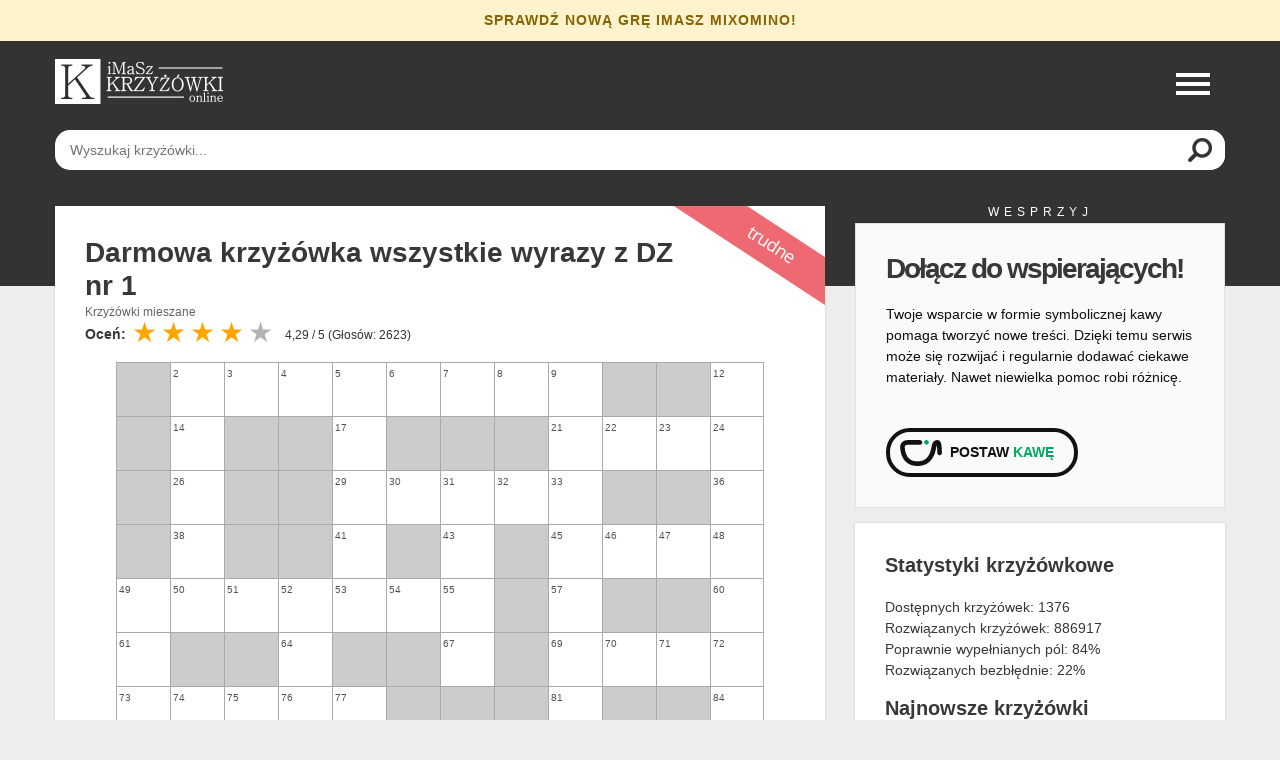

--- FILE ---
content_type: text/html; charset=UTF-8
request_url: https://krzyzowki.imasz.net/darmowa-krzyzowka-wszystkie-wyrazy-z-dz-nr-1/
body_size: 15353
content:
<!doctype html>
<html lang="pl-PL" prefix="og: https://ogp.me/ns#">

<head>
  <meta charset="UTF-8">
  <meta name="author" content="Marcin Szczepkowski">
  <meta content="width=device-width, initial-scale=1.0, user-scalable=no" name="viewport">
  <script>
    function inIframe() {
      try {
        return window.self !== window.top;
      } catch (e) {
        return true;
      };
    };
    if (inIframe() == true) {
      location.href = "https://krzyzowki.imasz.net/errorpages/iframe.php"
    };
  </script>
  <meta name="robots" content="all">
<meta name="description" lang="pl" content="Darmowa krzyżówka online wszystkie wyrazy z DZ nr 1 do rozwiązania online z kategorii krzyżówek mieszanych zawierająca wyrazy z dwuznakiem DZ.">
<meta property="og:description" content="Darmowa krzyżówka online wszystkie wyrazy z DZ nr 1 do rozwiązania online z kategorii krzyżówek mieszanych zawierająca wyrazy z dwuznakiem DZ." />
<meta name="twitter:description" content="Darmowa krzyżówka online wszystkie wyrazy z DZ nr 1 do rozwiązania online z kategorii krzyżówek mieszanych zawierająca wyrazy z dwuznakiem DZ." />
<meta name="keywords" lang="pl" content="darmowa krzyżówka, krzyżówka online, darmowa gra, gra online, gra rekreacyjna, gra logiczna, gra edukacyjna, gra słowna, Darmowa krzyżówka wszystkie wyrazy z DZ nr 1">
<title>Darmowa krzyżówka wszystkie wyrazy z DZ nr 1</title>
<meta property="og:title" content="Darmowa krzyżówka wszystkie wyrazy z DZ nr 1" />
<meta name="twitter:title" content="Darmowa krzyżówka wszystkie wyrazy z DZ nr 1" />
<meta property="og:type" content="game" />
<link rel="canonical" href="https://krzyzowki.imasz.net/darmowa-krzyzowka-wszystkie-wyrazy-z-dz-nr-1/" />
<meta property="og:url" content="https://krzyzowki.imasz.net/darmowa-krzyzowka-wszystkie-wyrazy-z-dz-nr-1/" />
  <meta property="og:locale" content="pl_PL" />
  <meta property="og:image" content="https://imasz.net/assets/images/darmowe-krzyzowki-online-image.webp" />
  <meta property="og:image:secure_url" content="https://imasz.net/assets/images/darmowe-krzyzowki-online-image.webp" />
  <meta property="og:image:width" content="1352" />
  <meta property="og:image:height" content="800" />
  <meta name="twitter:card" content="summary_large_image" />
  <meta name="twitter:site" content="@iMaSzNet" />
  <meta name="twitter:domain" content="iMaSzNet" />
  <meta name="twitter:image" content="https://imasz.net/assets/images/darmowe-krzyzowki-online-image.webp" />
  <meta property="og:site_name" content="iMaSz Krzyżówki" />
  <link href="https://krzyzowki.imasz.net/favicon.ico" rel="icon" type="image/x-icon">
  <link rel="apple-touch-icon" sizes="180x180" href="https://krzyzowki.imasz.net/wp-content/themes/imaszkrzyzowki/img/apple-touch-icon.png" />
  <link rel="icon" type="image/png" sizes="32x32" href="https://krzyzowki.imasz.net/wp-content/themes/imaszkrzyzowki/img/favicon-32x32.png" />
  <link rel="icon" type="image/png" sizes="16x16" href="https://krzyzowki.imasz.net/wp-content/themes/imaszkrzyzowki/img/favicon-16x16.png" />
  <link rel="manifest" href="https://krzyzowki.imasz.net/site.webmanifest" />
  <link rel="mask-icon" href="https://krzyzowki.imasz.net/wp-content/themes/imaszkrzyzowki/img/safari-pinned-tab.svg" color="#00aad4" />
  <meta name="msapplication-TileColor" content="#00aad4" />
  <meta name="theme-color" content="#ffffff" />
  <script type="application/ld+json">
    {
      "@context": "http://schema.org",
      "@type": "SiteNavigationElement",
      "name":[
"iMaSz Krzyżówki"
, "Krzyżówki jednoliterowe"
, "Krzyżówki dwuliterowe"
, "Krzyżówki obrazkowe"
, "Krzyżówki mieszane"
, "Krzyżówki dla dzieci"
, "Krzyżówki bardzo łatwe"
, "Krzyżówki łatwe"
, "Krzyżówki średnio trudne"
, "Krzyżówki trudne"
, "Czasopisma z krzyżówkami w Polsce"
, "Darmowe aplikacje Android z polskimi krzyżówkami"
, "Historia krzyżówek"
, "Jak rozwiązywać krzyżówki"
, "Jak tworzyć krzyżówki"
, "Polskie serwisy z krzyżówkami online"
, "Rodzaje krzyżówek"
],"url":[
"https://krzyzowki.imasz.net"
, "https://krzyzowki.imasz.net/kategoria/krzyzowki-jednoliterowe/"
, "https://krzyzowki.imasz.net/kategoria/krzyzowki-dwuliterowe/"
, "https://krzyzowki.imasz.net/kategoria/krzyzowki-obrazkowe/"
, "https://krzyzowki.imasz.net/kategoria/krzyzowki-mieszane/"
, "https://krzyzowki.imasz.net/temat/dla-dzieci/"
, "https://krzyzowki.imasz.net/temat/poziom-bardzo-latwy/"
, "https://krzyzowki.imasz.net/temat/poziom-latwy/"
, "https://krzyzowki.imasz.net/temat/poziom-srednio-trudny/"
, "https://krzyzowki.imasz.net/temat/poziom-trudny/"
, "https://krzyzowki.imasz.net/czasopisma-z-krzyzowkami-w-polsce/"
, "https://krzyzowki.imasz.net/darmowe-aplikacje-android-z-polskimi-krzyzowkami/"
, "https://krzyzowki.imasz.net/historia-krzyzowek/"
, "https://krzyzowki.imasz.net/jak-rozwiazywac-krzyzowki/"
, "https://krzyzowki.imasz.net/jak-tworzyc-krzyzowki/"
, "https://krzyzowki.imasz.net/polskie-serwisy-z-krzyzowkami-online/"
, "https://krzyzowki.imasz.net/rodzaje-krzyzowek/"
]}
  </script>
  <script type="application/ld+json">
    {
      "@context": "https://schema.org",
      "@type": "BreadcrumbList",
      "itemListElement": [{
          "@type": "ListItem",
          "position": 1,
          "item": {
            "@id": "https://krzyzowki.imasz.net",
            "name": "iMaSz Krzyżówki &#8211; darmowe krzyżówki online"
          }
        }
                                ,{"@type":"ListItem", "position":2, "item":{"@id":"https://krzyzowki.imasz.net/kategoria/krzyzowki-mieszane/", "name":"Krzyżówki mieszane"}}
,{"@type":"ListItem", "position":3, "item":{"@id":"https://krzyzowki.imasz.net/darmowa-krzyzowka-wszystkie-wyrazy-z-dz-nr-1/", "name":"Darmowa krzyżówka wszystkie wyrazy z DZ nr 1"}}
              ]
    }
  </script>
      <script type="application/ld+json">
      {
        "@context": "http://schema.org",
        "@type": "WebApplication",
        "@id": "https://krzyzowki.imasz.net/#WebApplication",
        "applicationCategory": "Game",
        "applicationSubCategory": ["Casual game", "Brain game", "Word game", "Crossword puzzle game", "Educational game"],
        "operatingSystem": ["Web", "Windows", "Linux", "macOS", "Android", "iOS"],
        "genre": ["Casual", "Word", "Puzzle", "Crossword", "Educational"],
        "contentRating": "PEGI 3",
        "isFamilyFriendly": true,
        "name": "iMaSz Krzyżówki",
        "description": "W iMaSz Krzyżówki znajdziesz klasyczne krzyżówki jednoliterowe, dwuliterowe, trzyliterowe, mieszane i obrazkowe podzielone na cztery poziomy trudności o zróżnicowanej tematyce.",
        "inLanguage": "pl-PL",
        "url": "https://krzyzowki.imasz.net",
        "image": "https://imasz.net/assets/images/darmowe-krzyzowki-online-image.webp",
        "thumbnailUrl": "https://imasz.net/assets/images/darmowe-krzyzowki-online-thumbnail.webp",
        "screenshot": ["https://imasz.net/assets/images/darmowe-krzyzowki-online-screenshot_1.webp", "https://imasz.net/assets/images/darmowe-krzyzowki-online-screenshot_2.webp"],
        "mainEntityOfPage": "https://krzyzowki.imasz.net/",
        "offers": {
          "@type": "Offer",
          "price": "0",
          "priceCurrency": "PLN",
          "availability": "https://schema.org/InStock"
        },
        "isAccessibleForFree": true,
        "aggregateRating": {
          "@type": "AggregateRating",
          "ratingValue": "4,29",
          "ratingCount": "2623",
          "worstRating": 1,
          "bestRating": 5
        },
        "isPartOf": {
          "@type": "WebSite",
          "@id": "https://imasz.net/#WebSite",
          "name": "Darmowe gry iMaSz.Net",
          "url": "https://imasz.net/"
        },
        "author": {
          "@type": "Person",
          "name": "Marcin Szczepkowski",
          "url": "https://imasz.net"
        },
        "publisher": {
          "@type": "Person",
          "name": "Marcin Szczepkowski",
          "url": "https://imasz.net"
        },
        "copyrightHolder": {
          "@type": "Person",
          "name": "Marcin Szczepkowski",
          "url": "https://imasz.net"
        }
      }
    </script>
    <script type="application/ld+json">
    {
      "@context": "https://schema.org",
      "@type": "Organization",
      "name": "iMaSzNet",
      "url": "https://imasz.net",
      "logo": "https://imasz.net/assets/images/logo-imasz-net.svg"
    }
  </script>
  <link rel="preconnect" href="https://fonts.googleapis.com" />
  <link rel="preconnect" href="https://fonts.gstatic.com" crossorigin />
  <link href="https://fonts.googleapis.com/css2?family=Open+Sans:wght@300;400;600;700&display=swap&subset=latin-ext" rel="stylesheet" disabled />
  <meta name='robots' content='max-image-preview:large' />
<style id='wp-img-auto-sizes-contain-inline-css' type='text/css'>
img:is([sizes=auto i],[sizes^="auto," i]){contain-intrinsic-size:3000px 1500px}
/*# sourceURL=wp-img-auto-sizes-contain-inline-css */
</style>
<link rel='stylesheet' id='bootstrap-css' href='https://krzyzowki.imasz.net/wp-content/themes/imaszkrzyzowki/bootstrap.min.css?ver=3.3.7' type='text/css' media='all' />
<link rel='stylesheet' id='style-szablonu-css' href='https://krzyzowki.imasz.net/wp-content/themes/imaszkrzyzowki/style.css?ver=1.3.0' type='text/css' media='all' />
<link rel='stylesheet' id='cz_cpg_front_style-css' href='https://krzyzowki.imasz.net/wp-content/plugins/crossword/css/crossword-frontend.css?ver=1.2.1' type='text/css' media='all' />
<link rel="canonical" href="https://krzyzowki.imasz.net/darmowa-krzyzowka-wszystkie-wyrazy-z-dz-nr-1/" />
  <script>const fixBodyOffset=()=>{const init=()=>{const body=document.body;let savedBodyStyle=null;let anchorObserved=false;const getAnchor=()=>document.querySelector('ins.adsbygoogle[data-anchor-status]');const setBodyStyle=styleText=>{if(styleText&&styleText.length)body.setAttribute('style',styleText);else body.removeAttribute('style')};const onAnchorStatus=status=>{if(status==='dismissed'){savedBodyStyle=body.getAttribute('style')||'';body.removeAttribute('style')}if(status==='displayed'){if(savedBodyStyle!=null)setBodyStyle(savedBodyStyle)}};const watchAnchor=anchor=>{if(anchorObserved)return;anchorObserved=true;onAnchorStatus(anchor.getAttribute('data-anchor-status'));new MutationObserver(mutations=>{mutations.forEach(m=>{if(m.type==='attributes'&&m.attributeName==='data-anchor-status'){onAnchorStatus(anchor.getAttribute('data-anchor-status'))}})}).observe(anchor,{attributes:true,attributeFilter:['data-anchor-status']})};const existingAnchor=getAnchor();if(existingAnchor)watchAnchor(existingAnchor);new MutationObserver(()=>{const anchor=getAnchor();if(anchor)watchAnchor(anchor)}).observe(document.documentElement,{childList:true,subtree:true})};if(document.readyState==='loading'){document.addEventListener('DOMContentLoaded',init)}else{init()}};fixBodyOffset();</script>
  <script async src="https://pagead2.googlesyndication.com/pagead/js/adsbygoogle.js?client=ca-pub-2821461963589574" crossorigin="anonymous"></script>
<style id='global-styles-inline-css' type='text/css'>
:root{--wp--preset--aspect-ratio--square: 1;--wp--preset--aspect-ratio--4-3: 4/3;--wp--preset--aspect-ratio--3-4: 3/4;--wp--preset--aspect-ratio--3-2: 3/2;--wp--preset--aspect-ratio--2-3: 2/3;--wp--preset--aspect-ratio--16-9: 16/9;--wp--preset--aspect-ratio--9-16: 9/16;--wp--preset--color--black: #000000;--wp--preset--color--cyan-bluish-gray: #abb8c3;--wp--preset--color--white: #ffffff;--wp--preset--color--pale-pink: #f78da7;--wp--preset--color--vivid-red: #cf2e2e;--wp--preset--color--luminous-vivid-orange: #ff6900;--wp--preset--color--luminous-vivid-amber: #fcb900;--wp--preset--color--light-green-cyan: #7bdcb5;--wp--preset--color--vivid-green-cyan: #00d084;--wp--preset--color--pale-cyan-blue: #8ed1fc;--wp--preset--color--vivid-cyan-blue: #0693e3;--wp--preset--color--vivid-purple: #9b51e0;--wp--preset--gradient--vivid-cyan-blue-to-vivid-purple: linear-gradient(135deg,rgb(6,147,227) 0%,rgb(155,81,224) 100%);--wp--preset--gradient--light-green-cyan-to-vivid-green-cyan: linear-gradient(135deg,rgb(122,220,180) 0%,rgb(0,208,130) 100%);--wp--preset--gradient--luminous-vivid-amber-to-luminous-vivid-orange: linear-gradient(135deg,rgb(252,185,0) 0%,rgb(255,105,0) 100%);--wp--preset--gradient--luminous-vivid-orange-to-vivid-red: linear-gradient(135deg,rgb(255,105,0) 0%,rgb(207,46,46) 100%);--wp--preset--gradient--very-light-gray-to-cyan-bluish-gray: linear-gradient(135deg,rgb(238,238,238) 0%,rgb(169,184,195) 100%);--wp--preset--gradient--cool-to-warm-spectrum: linear-gradient(135deg,rgb(74,234,220) 0%,rgb(151,120,209) 20%,rgb(207,42,186) 40%,rgb(238,44,130) 60%,rgb(251,105,98) 80%,rgb(254,248,76) 100%);--wp--preset--gradient--blush-light-purple: linear-gradient(135deg,rgb(255,206,236) 0%,rgb(152,150,240) 100%);--wp--preset--gradient--blush-bordeaux: linear-gradient(135deg,rgb(254,205,165) 0%,rgb(254,45,45) 50%,rgb(107,0,62) 100%);--wp--preset--gradient--luminous-dusk: linear-gradient(135deg,rgb(255,203,112) 0%,rgb(199,81,192) 50%,rgb(65,88,208) 100%);--wp--preset--gradient--pale-ocean: linear-gradient(135deg,rgb(255,245,203) 0%,rgb(182,227,212) 50%,rgb(51,167,181) 100%);--wp--preset--gradient--electric-grass: linear-gradient(135deg,rgb(202,248,128) 0%,rgb(113,206,126) 100%);--wp--preset--gradient--midnight: linear-gradient(135deg,rgb(2,3,129) 0%,rgb(40,116,252) 100%);--wp--preset--font-size--small: 13px;--wp--preset--font-size--medium: 20px;--wp--preset--font-size--large: 36px;--wp--preset--font-size--x-large: 42px;--wp--preset--spacing--20: 0.44rem;--wp--preset--spacing--30: 0.67rem;--wp--preset--spacing--40: 1rem;--wp--preset--spacing--50: 1.5rem;--wp--preset--spacing--60: 2.25rem;--wp--preset--spacing--70: 3.38rem;--wp--preset--spacing--80: 5.06rem;--wp--preset--shadow--natural: 6px 6px 9px rgba(0, 0, 0, 0.2);--wp--preset--shadow--deep: 12px 12px 50px rgba(0, 0, 0, 0.4);--wp--preset--shadow--sharp: 6px 6px 0px rgba(0, 0, 0, 0.2);--wp--preset--shadow--outlined: 6px 6px 0px -3px rgb(255, 255, 255), 6px 6px rgb(0, 0, 0);--wp--preset--shadow--crisp: 6px 6px 0px rgb(0, 0, 0);}:where(.is-layout-flex){gap: 0.5em;}:where(.is-layout-grid){gap: 0.5em;}body .is-layout-flex{display: flex;}.is-layout-flex{flex-wrap: wrap;align-items: center;}.is-layout-flex > :is(*, div){margin: 0;}body .is-layout-grid{display: grid;}.is-layout-grid > :is(*, div){margin: 0;}:where(.wp-block-columns.is-layout-flex){gap: 2em;}:where(.wp-block-columns.is-layout-grid){gap: 2em;}:where(.wp-block-post-template.is-layout-flex){gap: 1.25em;}:where(.wp-block-post-template.is-layout-grid){gap: 1.25em;}.has-black-color{color: var(--wp--preset--color--black) !important;}.has-cyan-bluish-gray-color{color: var(--wp--preset--color--cyan-bluish-gray) !important;}.has-white-color{color: var(--wp--preset--color--white) !important;}.has-pale-pink-color{color: var(--wp--preset--color--pale-pink) !important;}.has-vivid-red-color{color: var(--wp--preset--color--vivid-red) !important;}.has-luminous-vivid-orange-color{color: var(--wp--preset--color--luminous-vivid-orange) !important;}.has-luminous-vivid-amber-color{color: var(--wp--preset--color--luminous-vivid-amber) !important;}.has-light-green-cyan-color{color: var(--wp--preset--color--light-green-cyan) !important;}.has-vivid-green-cyan-color{color: var(--wp--preset--color--vivid-green-cyan) !important;}.has-pale-cyan-blue-color{color: var(--wp--preset--color--pale-cyan-blue) !important;}.has-vivid-cyan-blue-color{color: var(--wp--preset--color--vivid-cyan-blue) !important;}.has-vivid-purple-color{color: var(--wp--preset--color--vivid-purple) !important;}.has-black-background-color{background-color: var(--wp--preset--color--black) !important;}.has-cyan-bluish-gray-background-color{background-color: var(--wp--preset--color--cyan-bluish-gray) !important;}.has-white-background-color{background-color: var(--wp--preset--color--white) !important;}.has-pale-pink-background-color{background-color: var(--wp--preset--color--pale-pink) !important;}.has-vivid-red-background-color{background-color: var(--wp--preset--color--vivid-red) !important;}.has-luminous-vivid-orange-background-color{background-color: var(--wp--preset--color--luminous-vivid-orange) !important;}.has-luminous-vivid-amber-background-color{background-color: var(--wp--preset--color--luminous-vivid-amber) !important;}.has-light-green-cyan-background-color{background-color: var(--wp--preset--color--light-green-cyan) !important;}.has-vivid-green-cyan-background-color{background-color: var(--wp--preset--color--vivid-green-cyan) !important;}.has-pale-cyan-blue-background-color{background-color: var(--wp--preset--color--pale-cyan-blue) !important;}.has-vivid-cyan-blue-background-color{background-color: var(--wp--preset--color--vivid-cyan-blue) !important;}.has-vivid-purple-background-color{background-color: var(--wp--preset--color--vivid-purple) !important;}.has-black-border-color{border-color: var(--wp--preset--color--black) !important;}.has-cyan-bluish-gray-border-color{border-color: var(--wp--preset--color--cyan-bluish-gray) !important;}.has-white-border-color{border-color: var(--wp--preset--color--white) !important;}.has-pale-pink-border-color{border-color: var(--wp--preset--color--pale-pink) !important;}.has-vivid-red-border-color{border-color: var(--wp--preset--color--vivid-red) !important;}.has-luminous-vivid-orange-border-color{border-color: var(--wp--preset--color--luminous-vivid-orange) !important;}.has-luminous-vivid-amber-border-color{border-color: var(--wp--preset--color--luminous-vivid-amber) !important;}.has-light-green-cyan-border-color{border-color: var(--wp--preset--color--light-green-cyan) !important;}.has-vivid-green-cyan-border-color{border-color: var(--wp--preset--color--vivid-green-cyan) !important;}.has-pale-cyan-blue-border-color{border-color: var(--wp--preset--color--pale-cyan-blue) !important;}.has-vivid-cyan-blue-border-color{border-color: var(--wp--preset--color--vivid-cyan-blue) !important;}.has-vivid-purple-border-color{border-color: var(--wp--preset--color--vivid-purple) !important;}.has-vivid-cyan-blue-to-vivid-purple-gradient-background{background: var(--wp--preset--gradient--vivid-cyan-blue-to-vivid-purple) !important;}.has-light-green-cyan-to-vivid-green-cyan-gradient-background{background: var(--wp--preset--gradient--light-green-cyan-to-vivid-green-cyan) !important;}.has-luminous-vivid-amber-to-luminous-vivid-orange-gradient-background{background: var(--wp--preset--gradient--luminous-vivid-amber-to-luminous-vivid-orange) !important;}.has-luminous-vivid-orange-to-vivid-red-gradient-background{background: var(--wp--preset--gradient--luminous-vivid-orange-to-vivid-red) !important;}.has-very-light-gray-to-cyan-bluish-gray-gradient-background{background: var(--wp--preset--gradient--very-light-gray-to-cyan-bluish-gray) !important;}.has-cool-to-warm-spectrum-gradient-background{background: var(--wp--preset--gradient--cool-to-warm-spectrum) !important;}.has-blush-light-purple-gradient-background{background: var(--wp--preset--gradient--blush-light-purple) !important;}.has-blush-bordeaux-gradient-background{background: var(--wp--preset--gradient--blush-bordeaux) !important;}.has-luminous-dusk-gradient-background{background: var(--wp--preset--gradient--luminous-dusk) !important;}.has-pale-ocean-gradient-background{background: var(--wp--preset--gradient--pale-ocean) !important;}.has-electric-grass-gradient-background{background: var(--wp--preset--gradient--electric-grass) !important;}.has-midnight-gradient-background{background: var(--wp--preset--gradient--midnight) !important;}.has-small-font-size{font-size: var(--wp--preset--font-size--small) !important;}.has-medium-font-size{font-size: var(--wp--preset--font-size--medium) !important;}.has-large-font-size{font-size: var(--wp--preset--font-size--large) !important;}.has-x-large-font-size{font-size: var(--wp--preset--font-size--x-large) !important;}
/*# sourceURL=global-styles-inline-css */
</style>
</head>

<body>
  <style>
    .topper {
      display: block;
      position: relative;
      width: 100%;
      padding: 10px;
      box-sizing: border-box;
      background: #fff3cd;
      text-align: center;
    }

    .topper a {
      display: block;
      color: #856404;
      text-transform: uppercase;
      letter-spacing: 1px;
      font-weight: bold;
    }

    .topper a:hover {
      color: #00aad4;
    }
  </style>
  <div class="topper"><a href="https://imasz.net/darmowa-gra-mixomino/" title="Darmowa gra iMaSz Mixomino" target="_blank">Sprawdź nową grę iMaSz Mixomino!</a></div>
  <header class="container-fluid top">
    <div class="row">
      <div class="col-xs-12 col-sm-12 col-md-12 col-lg-12">
        <div class="container">
          <div class="row">
            <div class="col-xs-12 col-sm-12 col-md-12 col-lg-12">
              <h1><a href="https://krzyzowki.imasz.net" title="iMaSz Krzyżówki"><img class="logo img-responsive" src="https://krzyzowki.imasz.net/wp-content/themes/imaszkrzyzowki/img/logo-imasz-krzyzowki-biale.png" alt="Logo iMaSz Krzyżówki" /></a></h1>
              <div class="menutoggle">
                <span></span>
                <span></span>
                <span></span>
              </div>
            </div>
          </div>
          <div class="row topmenu">
            <div class="col-xs-12 col-sm-12 col-md-12 col-lg-12">
              <nav class="glownemenu"><ul id="menu-glowne-menu" class="menu"><li id="menu-item-156" class="menu-item menu-item-type-taxonomy menu-item-object-category menu-item-156"><a href="https://krzyzowki.imasz.net/kategoria/krzyzowki-jednoliterowe/">Krzyżówki jednoliterowe</a></li>
<li id="menu-item-132" class="menu-item menu-item-type-taxonomy menu-item-object-category menu-item-132"><a href="https://krzyzowki.imasz.net/kategoria/krzyzowki-dwuliterowe/">Krzyżówki dwuliterowe</a></li>
<li id="menu-item-319" class="menu-item menu-item-type-taxonomy menu-item-object-category menu-item-319"><a href="https://krzyzowki.imasz.net/kategoria/krzyzowki-obrazkowe/">Krzyżówki obrazkowe</a></li>
<li id="menu-item-157" class="menu-item menu-item-type-taxonomy menu-item-object-category current-post-ancestor current-menu-parent current-post-parent menu-item-157"><a href="https://krzyzowki.imasz.net/kategoria/krzyzowki-mieszane/">Krzyżówki mieszane</a></li>
<li id="menu-item-2630" class="menu-item menu-item-type-custom menu-item-object-custom menu-item-2630"><a href="https://krzyzowki.imasz.net/temat/dla-dzieci/">Krzyżówki dla dzieci</a></li>
<li id="menu-item-867" class="menu-item menu-item-type-custom menu-item-object-custom menu-item-867"><a href="https://krzyzowki.imasz.net/temat/poziom-bardzo-latwy/">Krzyżówki bardzo łatwe</a></li>
<li id="menu-item-866" class="menu-item menu-item-type-custom menu-item-object-custom menu-item-866"><a href="https://krzyzowki.imasz.net/temat/poziom-latwy/">Krzyżówki łatwe</a></li>
<li id="menu-item-869" class="menu-item menu-item-type-custom menu-item-object-custom menu-item-869"><a href="https://krzyzowki.imasz.net/temat/poziom-srednio-trudny/">Krzyżówki średnio trudne</a></li>
<li id="menu-item-868" class="menu-item menu-item-type-custom menu-item-object-custom menu-item-868"><a href="https://krzyzowki.imasz.net/temat/poziom-trudny/">Krzyżówki trudne</a></li>
</ul></nav>
            </div>
          </div>
          <div class="row">
            <div class="col-xs-12 col-sm-12 col-md-12 col-lg-12">
              <div class="wyszukiwarka"><form method="get" id="searchform" action="https://krzyzowki.imasz.net/">
  <input type="text" required="required" placeholder="Wyszukaj krzyżówki..." name="s" id="s" />
  <input type="submit" id="searchsubmit" value="Szukaj" />
</form></div>
            </div>
          </div>
        </div>
      </div>
    </div>
  </header><div class="container content">
  <div class="row">
            <div class="col-xs-12 col-sm-12 col-md-8 col-lg-8">
          <article class="krzyzowka single post-3702 post type-post status-publish format-standard hentry category-krzyzowki-mieszane tag-poziom-trudny tag-tematyka-ogolna">
            <h2 class="tytul entry-title">Darmowa krzyżówka wszystkie wyrazy z DZ nr 1</h2>
            <span class="vcard author hidden"><span class="fn">iMaSz Krzyżówki</span></span>
            <span class="updated hidden">2021-03-07T08:31:29+01:00</span>            <span class="kategoria">Krzyżówki mieszane </span>
            <style>.rating{display:block;font-family:Arial,Helvetica,Verdana,sans-serif;margin:0 0 15px 0;text-align:left}.rating-stars{display:inline-block;vertical-align:middle;margin-top:-4px;margin-right:10px}.rating-stars span{position:relative;display:block;float:right;color:#b3b3b3;cursor:pointer;font-size:28px;line-height:28px;margin:0 2px}.rating-stars[data-rating^="1"] .star-1,.rating-stars[data-rating^="2"] .star-2,.rating-stars[data-rating^="2"] .star-2 ~ span,.rating-stars[data-rating^="3"] .star-3,.rating-stars[data-rating^="3"] .star-3 ~ span,.rating-stars[data-rating^="4"] .star-4,.rating-stars[data-rating^="4"] .star-4 ~ span,.rating-stars[data-rating^="5"] .star-5,.rating-stars[data-rating^="5"] .star-5 ~ span{color:#ffa500}.rating-stars[data-rating="1.5"] .star-2:before,.rating-stars[data-rating="2.5"] .star-3:before,.rating-stars[data-rating="3.5"] .star-4:before,.rating-stars[data-rating="4.5"] .star-5:before{content:"\2605";color:#ffa500;cursor:pointer;font-size:28px;line-height:28px;display:block;overflow:hidden;width:50%;position:absolute;top:0;left:0}.rating-stars span:hover,.rating-stars span:hover ~ span,.rating-stars span:focus,.rating-stars span:focus ~ span,.rating-stars span:hover:before,.rating-stars span:hover ~ span:before,.rating-stars span:focus:before,.rating-stars span:focus ~ span:before{color:#ff6347!important;outline:none!important}.rating-votes{display:inline-block;vertical-align:middle;font-size:12px;line-height:14px;color:#333}#rating-voted{display:none}.after-rating{margin-bottom:10px}</style><div class="rating"><b>Oceń:</b> <div class="rating-stars" data-rating="4"><span class="rating-click star-5" data-star-id="star-5">&#9733;</span><span class="rating-click star-4" data-star-id="star-4">&#9733;</span><span class="rating-click star-3" data-star-id="star-3">&#9733;</span><span class="rating-click star-2" data-star-id="star-2">&#9733;</span><span class="rating-click star-1" data-star-id="star-1">&#9733;</span></div><div class="rating-votes"><div id="rating-voted">Rozwiąż krzyżówkę i sprawdź wynik.</div><div id="rating-result"><span id="rating-avg">4,29</span> / 5 (Głosów: <span id="rating-total">2623</span>)</div></div></div>            <form method="post" autocomplete="off" data-pid="3702">
<input type="hidden" value="A" id="cz_cpg_direction_674" >
<input type="hidden" value="14" id="cz_cpg_rows_674" >
<input type="hidden" value="12" id="cz_cpg_column_674" >
<input type="hidden" value="N" id="cz_cpg_result_674" >
<div class="cz_crossword_wrap">
<div class="cz_crossword_container">
<div class="cz_crossword_diagram">
<div class="cz_crossword_clue_topbar cz_crossword_clue_topbar_674" ></div>
<div class="cz_crossword_table cz_crossword_table_674">
<div class="cz_crossword_tabletr cz_crossword_table_tr_674" >
<div class="cz_crossword_cell_wrap cz_crossword_blank_cell"> </div>
<div class="cz_crossword_cell_wrap cz_crossword_active_cell"> <span class="cz_crossword_clue_no">2</span>
<input type="text" maxlength="2" class="cz_crossword_cell cz_crossword_cell_674_2 cz_crossword_cell_674_2_1_2 cz_crossword_cell_674_2_1 cz_crossword_cell_674_2_2" 
name="cz_crossword_cell_674_2" 
id="cz_crossword_cell_674_2" 
data-id="674"
data-index="2"
data-x="1"
data-y="2"
value=""
>
</div>
<div class="cz_crossword_cell_wrap cz_crossword_active_cell"> <span class="cz_crossword_clue_no">3</span>
<input type="text" maxlength="1" class="cz_crossword_cell cz_crossword_cell_674_3 cz_crossword_cell_674_3_1_3 cz_crossword_cell_674_3_1 cz_crossword_cell_674_3_3" 
name="cz_crossword_cell_674_3" 
id="cz_crossword_cell_674_3" 
data-id="674"
data-index="3"
data-x="1"
data-y="3"
value=""
>
</div>
<div class="cz_crossword_cell_wrap cz_crossword_active_cell"> <span class="cz_crossword_clue_no">4</span>
<input type="text" maxlength="1" class="cz_crossword_cell cz_crossword_cell_674_4 cz_crossword_cell_674_4_1_4 cz_crossword_cell_674_4_1 cz_crossword_cell_674_4_4" 
name="cz_crossword_cell_674_4" 
id="cz_crossword_cell_674_4" 
data-id="674"
data-index="4"
data-x="1"
data-y="4"
value=""
>
</div>
<div class="cz_crossword_cell_wrap cz_crossword_active_cell"> <span class="cz_crossword_clue_no">5</span>
<input type="text" maxlength="1" class="cz_crossword_cell cz_crossword_cell_674_5 cz_crossword_cell_674_5_1_5 cz_crossword_cell_674_5_1 cz_crossword_cell_674_5_5" 
name="cz_crossword_cell_674_5" 
id="cz_crossword_cell_674_5" 
data-id="674"
data-index="5"
data-x="1"
data-y="5"
value=""
>
</div>
<div class="cz_crossword_cell_wrap cz_crossword_active_cell"> <span class="cz_crossword_clue_no">6</span>
<input type="text" maxlength="1" class="cz_crossword_cell cz_crossword_cell_674_6 cz_crossword_cell_674_6_1_6 cz_crossword_cell_674_6_1 cz_crossword_cell_674_6_6" 
name="cz_crossword_cell_674_6" 
id="cz_crossword_cell_674_6" 
data-id="674"
data-index="6"
data-x="1"
data-y="6"
value=""
>
</div>
<div class="cz_crossword_cell_wrap cz_crossword_active_cell"> <span class="cz_crossword_clue_no">7</span>
<input type="text" maxlength="1" class="cz_crossword_cell cz_crossword_cell_674_7 cz_crossword_cell_674_7_1_7 cz_crossword_cell_674_7_1 cz_crossword_cell_674_7_7" 
name="cz_crossword_cell_674_7" 
id="cz_crossword_cell_674_7" 
data-id="674"
data-index="7"
data-x="1"
data-y="7"
value=""
>
</div>
<div class="cz_crossword_cell_wrap cz_crossword_active_cell"> <span class="cz_crossword_clue_no">8</span>
<input type="text" maxlength="1" class="cz_crossword_cell cz_crossword_cell_674_8 cz_crossword_cell_674_8_1_8 cz_crossword_cell_674_8_1 cz_crossword_cell_674_8_8" 
name="cz_crossword_cell_674_8" 
id="cz_crossword_cell_674_8" 
data-id="674"
data-index="8"
data-x="1"
data-y="8"
value=""
>
</div>
<div class="cz_crossword_cell_wrap cz_crossword_active_cell"> <span class="cz_crossword_clue_no">9</span>
<input type="text" maxlength="1" class="cz_crossword_cell cz_crossword_cell_674_9 cz_crossword_cell_674_9_1_9 cz_crossword_cell_674_9_1 cz_crossword_cell_674_9_9" 
name="cz_crossword_cell_674_9" 
id="cz_crossword_cell_674_9" 
data-id="674"
data-index="9"
data-x="1"
data-y="9"
value=""
>
</div>
<div class="cz_crossword_cell_wrap cz_crossword_blank_cell"> </div>
<div class="cz_crossword_cell_wrap cz_crossword_blank_cell"> </div>
<div class="cz_crossword_cell_wrap cz_crossword_active_cell"> <span class="cz_crossword_clue_no">12</span>
<input type="text" maxlength="1" class="cz_crossword_cell cz_crossword_cell_674_12 cz_crossword_cell_674_12_1_12 cz_crossword_cell_674_12_1 cz_crossword_cell_674_12_12" 
name="cz_crossword_cell_674_12" 
id="cz_crossword_cell_674_12" 
data-id="674"
data-index="12"
data-x="1"
data-y="12"
value=""
>
</div>
</div>
<div class="cz_crossword_tabletr cz_crossword_table_tr_674" >
<div class="cz_crossword_cell_wrap cz_crossword_blank_cell"> </div>
<div class="cz_crossword_cell_wrap cz_crossword_active_cell"> <span class="cz_crossword_clue_no">14</span>
<input type="text" maxlength="1" class="cz_crossword_cell cz_crossword_cell_674_14 cz_crossword_cell_674_14_2_2 cz_crossword_cell_674_14_2 cz_crossword_cell_674_14_2" 
name="cz_crossword_cell_674_14" 
id="cz_crossword_cell_674_14" 
data-id="674"
data-index="14"
data-x="2"
data-y="2"
value=""
>
</div>
<div class="cz_crossword_cell_wrap cz_crossword_blank_cell"> </div>
<div class="cz_crossword_cell_wrap cz_crossword_blank_cell"> </div>
<div class="cz_crossword_cell_wrap cz_crossword_active_cell"> <span class="cz_crossword_clue_no">17</span>
<input type="text" maxlength="1" class="cz_crossword_cell cz_crossword_cell_674_17 cz_crossword_cell_674_17_2_5 cz_crossword_cell_674_17_2 cz_crossword_cell_674_17_5" 
name="cz_crossword_cell_674_17" 
id="cz_crossword_cell_674_17" 
data-id="674"
data-index="17"
data-x="2"
data-y="5"
value=""
>
</div>
<div class="cz_crossword_cell_wrap cz_crossword_blank_cell"> </div>
<div class="cz_crossword_cell_wrap cz_crossword_blank_cell"> </div>
<div class="cz_crossword_cell_wrap cz_crossword_blank_cell"> </div>
<div class="cz_crossword_cell_wrap cz_crossword_active_cell"> <span class="cz_crossword_clue_no">21</span>
<input type="text" maxlength="1" class="cz_crossword_cell cz_crossword_cell_674_21 cz_crossword_cell_674_21_2_9 cz_crossword_cell_674_21_2 cz_crossword_cell_674_21_9" 
name="cz_crossword_cell_674_21" 
id="cz_crossword_cell_674_21" 
data-id="674"
data-index="21"
data-x="2"
data-y="9"
value=""
>
</div>
<div class="cz_crossword_cell_wrap cz_crossword_active_cell"> <span class="cz_crossword_clue_no">22</span>
<input type="text" maxlength="1" class="cz_crossword_cell cz_crossword_cell_674_22 cz_crossword_cell_674_22_2_10 cz_crossword_cell_674_22_2 cz_crossword_cell_674_22_10" 
name="cz_crossword_cell_674_22" 
id="cz_crossword_cell_674_22" 
data-id="674"
data-index="22"
data-x="2"
data-y="10"
value=""
>
</div>
<div class="cz_crossword_cell_wrap cz_crossword_active_cell"> <span class="cz_crossword_clue_no">23</span>
<input type="text" maxlength="2" class="cz_crossword_cell cz_crossword_cell_674_23 cz_crossword_cell_674_23_2_11 cz_crossword_cell_674_23_2 cz_crossword_cell_674_23_11" 
name="cz_crossword_cell_674_23" 
id="cz_crossword_cell_674_23" 
data-id="674"
data-index="23"
data-x="2"
data-y="11"
value=""
>
</div>
<div class="cz_crossword_cell_wrap cz_crossword_active_cell"> <span class="cz_crossword_clue_no">24</span>
<input type="text" maxlength="1" class="cz_crossword_cell cz_crossword_cell_674_24 cz_crossword_cell_674_24_2_12 cz_crossword_cell_674_24_2 cz_crossword_cell_674_24_12" 
name="cz_crossword_cell_674_24" 
id="cz_crossword_cell_674_24" 
data-id="674"
data-index="24"
data-x="2"
data-y="12"
value=""
>
</div>
</div>
<div class="cz_crossword_tabletr cz_crossword_table_tr_674" >
<div class="cz_crossword_cell_wrap cz_crossword_blank_cell"> </div>
<div class="cz_crossword_cell_wrap cz_crossword_active_cell"> <span class="cz_crossword_clue_no">26</span>
<input type="text" maxlength="1" class="cz_crossword_cell cz_crossword_cell_674_26 cz_crossword_cell_674_26_3_2 cz_crossword_cell_674_26_3 cz_crossword_cell_674_26_2" 
name="cz_crossword_cell_674_26" 
id="cz_crossword_cell_674_26" 
data-id="674"
data-index="26"
data-x="3"
data-y="2"
value=""
>
</div>
<div class="cz_crossword_cell_wrap cz_crossword_blank_cell"> </div>
<div class="cz_crossword_cell_wrap cz_crossword_blank_cell"> </div>
<div class="cz_crossword_cell_wrap cz_crossword_active_cell"> <span class="cz_crossword_clue_no">29</span>
<input type="text" maxlength="2" class="cz_crossword_cell cz_crossword_cell_674_29 cz_crossword_cell_674_29_3_5 cz_crossword_cell_674_29_3 cz_crossword_cell_674_29_5" 
name="cz_crossword_cell_674_29" 
id="cz_crossword_cell_674_29" 
data-id="674"
data-index="29"
data-x="3"
data-y="5"
value=""
>
</div>
<div class="cz_crossword_cell_wrap cz_crossword_active_cell"> <span class="cz_crossword_clue_no">30</span>
<input type="text" maxlength="1" class="cz_crossword_cell cz_crossword_cell_674_30 cz_crossword_cell_674_30_3_6 cz_crossword_cell_674_30_3 cz_crossword_cell_674_30_6" 
name="cz_crossword_cell_674_30" 
id="cz_crossword_cell_674_30" 
data-id="674"
data-index="30"
data-x="3"
data-y="6"
value=""
>
</div>
<div class="cz_crossword_cell_wrap cz_crossword_active_cell"> <span class="cz_crossword_clue_no">31</span>
<input type="text" maxlength="2" class="cz_crossword_cell cz_crossword_cell_674_31 cz_crossword_cell_674_31_3_7 cz_crossword_cell_674_31_3 cz_crossword_cell_674_31_7" 
name="cz_crossword_cell_674_31" 
id="cz_crossword_cell_674_31" 
data-id="674"
data-index="31"
data-x="3"
data-y="7"
value=""
>
</div>
<div class="cz_crossword_cell_wrap cz_crossword_active_cell"> <span class="cz_crossword_clue_no">32</span>
<input type="text" maxlength="1" class="cz_crossword_cell cz_crossword_cell_674_32 cz_crossword_cell_674_32_3_8 cz_crossword_cell_674_32_3 cz_crossword_cell_674_32_8" 
name="cz_crossword_cell_674_32" 
id="cz_crossword_cell_674_32" 
data-id="674"
data-index="32"
data-x="3"
data-y="8"
value=""
>
</div>
<div class="cz_crossword_cell_wrap cz_crossword_active_cell"> <span class="cz_crossword_clue_no">33</span>
<input type="text" maxlength="1" class="cz_crossword_cell cz_crossword_cell_674_33 cz_crossword_cell_674_33_3_9 cz_crossword_cell_674_33_3 cz_crossword_cell_674_33_9" 
name="cz_crossword_cell_674_33" 
id="cz_crossword_cell_674_33" 
data-id="674"
data-index="33"
data-x="3"
data-y="9"
value=""
>
</div>
<div class="cz_crossword_cell_wrap cz_crossword_blank_cell"> </div>
<div class="cz_crossword_cell_wrap cz_crossword_blank_cell"> </div>
<div class="cz_crossword_cell_wrap cz_crossword_active_cell"> <span class="cz_crossword_clue_no">36</span>
<input type="text" maxlength="1" class="cz_crossword_cell cz_crossword_cell_674_36 cz_crossword_cell_674_36_3_12 cz_crossword_cell_674_36_3 cz_crossword_cell_674_36_12" 
name="cz_crossword_cell_674_36" 
id="cz_crossword_cell_674_36" 
data-id="674"
data-index="36"
data-x="3"
data-y="12"
value=""
>
</div>
</div>
<div class="cz_crossword_tabletr cz_crossword_table_tr_674" >
<div class="cz_crossword_cell_wrap cz_crossword_blank_cell"> </div>
<div class="cz_crossword_cell_wrap cz_crossword_active_cell"> <span class="cz_crossword_clue_no">38</span>
<input type="text" maxlength="1" class="cz_crossword_cell cz_crossword_cell_674_38 cz_crossword_cell_674_38_4_2 cz_crossword_cell_674_38_4 cz_crossword_cell_674_38_2" 
name="cz_crossword_cell_674_38" 
id="cz_crossword_cell_674_38" 
data-id="674"
data-index="38"
data-x="4"
data-y="2"
value=""
>
</div>
<div class="cz_crossword_cell_wrap cz_crossword_blank_cell"> </div>
<div class="cz_crossword_cell_wrap cz_crossword_blank_cell"> </div>
<div class="cz_crossword_cell_wrap cz_crossword_active_cell"> <span class="cz_crossword_clue_no">41</span>
<input type="text" maxlength="1" class="cz_crossword_cell cz_crossword_cell_674_41 cz_crossword_cell_674_41_4_5 cz_crossword_cell_674_41_4 cz_crossword_cell_674_41_5" 
name="cz_crossword_cell_674_41" 
id="cz_crossword_cell_674_41" 
data-id="674"
data-index="41"
data-x="4"
data-y="5"
value=""
>
</div>
<div class="cz_crossword_cell_wrap cz_crossword_blank_cell"> </div>
<div class="cz_crossword_cell_wrap cz_crossword_active_cell"> <span class="cz_crossword_clue_no">43</span>
<input type="text" maxlength="1" class="cz_crossword_cell cz_crossword_cell_674_43 cz_crossword_cell_674_43_4_7 cz_crossword_cell_674_43_4 cz_crossword_cell_674_43_7" 
name="cz_crossword_cell_674_43" 
id="cz_crossword_cell_674_43" 
data-id="674"
data-index="43"
data-x="4"
data-y="7"
value=""
>
</div>
<div class="cz_crossword_cell_wrap cz_crossword_blank_cell"> </div>
<div class="cz_crossword_cell_wrap cz_crossword_active_cell"> <span class="cz_crossword_clue_no">45</span>
<input type="text" maxlength="2" class="cz_crossword_cell cz_crossword_cell_674_45 cz_crossword_cell_674_45_4_9 cz_crossword_cell_674_45_4 cz_crossword_cell_674_45_9" 
name="cz_crossword_cell_674_45" 
id="cz_crossword_cell_674_45" 
data-id="674"
data-index="45"
data-x="4"
data-y="9"
value=""
>
</div>
<div class="cz_crossword_cell_wrap cz_crossword_active_cell"> <span class="cz_crossword_clue_no">46</span>
<input type="text" maxlength="1" class="cz_crossword_cell cz_crossword_cell_674_46 cz_crossword_cell_674_46_4_10 cz_crossword_cell_674_46_4 cz_crossword_cell_674_46_10" 
name="cz_crossword_cell_674_46" 
id="cz_crossword_cell_674_46" 
data-id="674"
data-index="46"
data-x="4"
data-y="10"
value=""
>
</div>
<div class="cz_crossword_cell_wrap cz_crossword_active_cell"> <span class="cz_crossword_clue_no">47</span>
<input type="text" maxlength="1" class="cz_crossword_cell cz_crossword_cell_674_47 cz_crossword_cell_674_47_4_11 cz_crossword_cell_674_47_4 cz_crossword_cell_674_47_11" 
name="cz_crossword_cell_674_47" 
id="cz_crossword_cell_674_47" 
data-id="674"
data-index="47"
data-x="4"
data-y="11"
value=""
>
</div>
<div class="cz_crossword_cell_wrap cz_crossword_active_cell"> <span class="cz_crossword_clue_no">48</span>
<input type="text" maxlength="1" class="cz_crossword_cell cz_crossword_cell_674_48 cz_crossword_cell_674_48_4_12 cz_crossword_cell_674_48_4 cz_crossword_cell_674_48_12" 
name="cz_crossword_cell_674_48" 
id="cz_crossword_cell_674_48" 
data-id="674"
data-index="48"
data-x="4"
data-y="12"
value=""
>
</div>
</div>
<div class="cz_crossword_tabletr cz_crossword_table_tr_674" >
<div class="cz_crossword_cell_wrap cz_crossword_active_cell"> <span class="cz_crossword_clue_no">49</span>
<input type="text" maxlength="2" class="cz_crossword_cell cz_crossword_cell_674_49 cz_crossword_cell_674_49_5_1 cz_crossword_cell_674_49_5 cz_crossword_cell_674_49_1" 
name="cz_crossword_cell_674_49" 
id="cz_crossword_cell_674_49" 
data-id="674"
data-index="49"
data-x="5"
data-y="1"
value=""
>
</div>
<div class="cz_crossword_cell_wrap cz_crossword_active_cell"> <span class="cz_crossword_clue_no">50</span>
<input type="text" maxlength="1" class="cz_crossword_cell cz_crossword_cell_674_50 cz_crossword_cell_674_50_5_2 cz_crossword_cell_674_50_5 cz_crossword_cell_674_50_2" 
name="cz_crossword_cell_674_50" 
id="cz_crossword_cell_674_50" 
data-id="674"
data-index="50"
data-x="5"
data-y="2"
value=""
>
</div>
<div class="cz_crossword_cell_wrap cz_crossword_active_cell"> <span class="cz_crossword_clue_no">51</span>
<input type="text" maxlength="1" class="cz_crossword_cell cz_crossword_cell_674_51 cz_crossword_cell_674_51_5_3 cz_crossword_cell_674_51_5 cz_crossword_cell_674_51_3" 
name="cz_crossword_cell_674_51" 
id="cz_crossword_cell_674_51" 
data-id="674"
data-index="51"
data-x="5"
data-y="3"
value=""
>
</div>
<div class="cz_crossword_cell_wrap cz_crossword_active_cell"> <span class="cz_crossword_clue_no">52</span>
<input type="text" maxlength="2" class="cz_crossword_cell cz_crossword_cell_674_52 cz_crossword_cell_674_52_5_4 cz_crossword_cell_674_52_5 cz_crossword_cell_674_52_4" 
name="cz_crossword_cell_674_52" 
id="cz_crossword_cell_674_52" 
data-id="674"
data-index="52"
data-x="5"
data-y="4"
value=""
>
</div>
<div class="cz_crossword_cell_wrap cz_crossword_active_cell"> <span class="cz_crossword_clue_no">53</span>
<input type="text" maxlength="1" class="cz_crossword_cell cz_crossword_cell_674_53 cz_crossword_cell_674_53_5_5 cz_crossword_cell_674_53_5 cz_crossword_cell_674_53_5" 
name="cz_crossword_cell_674_53" 
id="cz_crossword_cell_674_53" 
data-id="674"
data-index="53"
data-x="5"
data-y="5"
value=""
>
</div>
<div class="cz_crossword_cell_wrap cz_crossword_active_cell"> <span class="cz_crossword_clue_no">54</span>
<input type="text" maxlength="1" class="cz_crossword_cell cz_crossword_cell_674_54 cz_crossword_cell_674_54_5_6 cz_crossword_cell_674_54_5 cz_crossword_cell_674_54_6" 
name="cz_crossword_cell_674_54" 
id="cz_crossword_cell_674_54" 
data-id="674"
data-index="54"
data-x="5"
data-y="6"
value=""
>
</div>
<div class="cz_crossword_cell_wrap cz_crossword_active_cell"> <span class="cz_crossword_clue_no">55</span>
<input type="text" maxlength="1" class="cz_crossword_cell cz_crossword_cell_674_55 cz_crossword_cell_674_55_5_7 cz_crossword_cell_674_55_5 cz_crossword_cell_674_55_7" 
name="cz_crossword_cell_674_55" 
id="cz_crossword_cell_674_55" 
data-id="674"
data-index="55"
data-x="5"
data-y="7"
value=""
>
</div>
<div class="cz_crossword_cell_wrap cz_crossword_blank_cell"> </div>
<div class="cz_crossword_cell_wrap cz_crossword_active_cell"> <span class="cz_crossword_clue_no">57</span>
<input type="text" maxlength="1" class="cz_crossword_cell cz_crossword_cell_674_57 cz_crossword_cell_674_57_5_9 cz_crossword_cell_674_57_5 cz_crossword_cell_674_57_9" 
name="cz_crossword_cell_674_57" 
id="cz_crossword_cell_674_57" 
data-id="674"
data-index="57"
data-x="5"
data-y="9"
value=""
>
</div>
<div class="cz_crossword_cell_wrap cz_crossword_blank_cell"> </div>
<div class="cz_crossword_cell_wrap cz_crossword_blank_cell"> </div>
<div class="cz_crossword_cell_wrap cz_crossword_active_cell"> <span class="cz_crossword_clue_no">60</span>
<input type="text" maxlength="1" class="cz_crossword_cell cz_crossword_cell_674_60 cz_crossword_cell_674_60_5_12 cz_crossword_cell_674_60_5 cz_crossword_cell_674_60_12" 
name="cz_crossword_cell_674_60" 
id="cz_crossword_cell_674_60" 
data-id="674"
data-index="60"
data-x="5"
data-y="12"
value=""
>
</div>
</div>
<div class="cz_crossword_tabletr cz_crossword_table_tr_674" >
<div class="cz_crossword_cell_wrap cz_crossword_active_cell"> <span class="cz_crossword_clue_no">61</span>
<input type="text" maxlength="1" class="cz_crossword_cell cz_crossword_cell_674_61 cz_crossword_cell_674_61_6_1 cz_crossword_cell_674_61_6 cz_crossword_cell_674_61_1" 
name="cz_crossword_cell_674_61" 
id="cz_crossword_cell_674_61" 
data-id="674"
data-index="61"
data-x="6"
data-y="1"
value=""
>
</div>
<div class="cz_crossword_cell_wrap cz_crossword_blank_cell"> </div>
<div class="cz_crossword_cell_wrap cz_crossword_blank_cell"> </div>
<div class="cz_crossword_cell_wrap cz_crossword_active_cell"> <span class="cz_crossword_clue_no">64</span>
<input type="text" maxlength="1" class="cz_crossword_cell cz_crossword_cell_674_64 cz_crossword_cell_674_64_6_4 cz_crossword_cell_674_64_6 cz_crossword_cell_674_64_4" 
name="cz_crossword_cell_674_64" 
id="cz_crossword_cell_674_64" 
data-id="674"
data-index="64"
data-x="6"
data-y="4"
value=""
>
</div>
<div class="cz_crossword_cell_wrap cz_crossword_blank_cell"> </div>
<div class="cz_crossword_cell_wrap cz_crossword_blank_cell"> </div>
<div class="cz_crossword_cell_wrap cz_crossword_active_cell"> <span class="cz_crossword_clue_no">67</span>
<input type="text" maxlength="1" class="cz_crossword_cell cz_crossword_cell_674_67 cz_crossword_cell_674_67_6_7 cz_crossword_cell_674_67_6 cz_crossword_cell_674_67_7" 
name="cz_crossword_cell_674_67" 
id="cz_crossword_cell_674_67" 
data-id="674"
data-index="67"
data-x="6"
data-y="7"
value=""
>
</div>
<div class="cz_crossword_cell_wrap cz_crossword_blank_cell"> </div>
<div class="cz_crossword_cell_wrap cz_crossword_active_cell"> <span class="cz_crossword_clue_no">69</span>
<input type="text" maxlength="1" class="cz_crossword_cell cz_crossword_cell_674_69 cz_crossword_cell_674_69_6_9 cz_crossword_cell_674_69_6 cz_crossword_cell_674_69_9" 
name="cz_crossword_cell_674_69" 
id="cz_crossword_cell_674_69" 
data-id="674"
data-index="69"
data-x="6"
data-y="9"
value=""
>
</div>
<div class="cz_crossword_cell_wrap cz_crossword_active_cell"> <span class="cz_crossword_clue_no">70</span>
<input type="text" maxlength="1" class="cz_crossword_cell cz_crossword_cell_674_70 cz_crossword_cell_674_70_6_10 cz_crossword_cell_674_70_6 cz_crossword_cell_674_70_10" 
name="cz_crossword_cell_674_70" 
id="cz_crossword_cell_674_70" 
data-id="674"
data-index="70"
data-x="6"
data-y="10"
value=""
>
</div>
<div class="cz_crossword_cell_wrap cz_crossword_active_cell"> <span class="cz_crossword_clue_no">71</span>
<input type="text" maxlength="2" class="cz_crossword_cell cz_crossword_cell_674_71 cz_crossword_cell_674_71_6_11 cz_crossword_cell_674_71_6 cz_crossword_cell_674_71_11" 
name="cz_crossword_cell_674_71" 
id="cz_crossword_cell_674_71" 
data-id="674"
data-index="71"
data-x="6"
data-y="11"
value=""
>
</div>
<div class="cz_crossword_cell_wrap cz_crossword_active_cell"> <span class="cz_crossword_clue_no">72</span>
<input type="text" maxlength="1" class="cz_crossword_cell cz_crossword_cell_674_72 cz_crossword_cell_674_72_6_12 cz_crossword_cell_674_72_6 cz_crossword_cell_674_72_12" 
name="cz_crossword_cell_674_72" 
id="cz_crossword_cell_674_72" 
data-id="674"
data-index="72"
data-x="6"
data-y="12"
value=""
>
</div>
</div>
<div class="cz_crossword_tabletr cz_crossword_table_tr_674" >
<div class="cz_crossword_cell_wrap cz_crossword_active_cell"> <span class="cz_crossword_clue_no">73</span>
<input type="text" maxlength="1" class="cz_crossword_cell cz_crossword_cell_674_73 cz_crossword_cell_674_73_7_1 cz_crossword_cell_674_73_7 cz_crossword_cell_674_73_1" 
name="cz_crossword_cell_674_73" 
id="cz_crossword_cell_674_73" 
data-id="674"
data-index="73"
data-x="7"
data-y="1"
value=""
>
</div>
<div class="cz_crossword_cell_wrap cz_crossword_active_cell"> <span class="cz_crossword_clue_no">74</span>
<input type="text" maxlength="2" class="cz_crossword_cell cz_crossword_cell_674_74 cz_crossword_cell_674_74_7_2 cz_crossword_cell_674_74_7 cz_crossword_cell_674_74_2" 
name="cz_crossword_cell_674_74" 
id="cz_crossword_cell_674_74" 
data-id="674"
data-index="74"
data-x="7"
data-y="2"
value=""
>
</div>
<div class="cz_crossword_cell_wrap cz_crossword_active_cell"> <span class="cz_crossword_clue_no">75</span>
<input type="text" maxlength="1" class="cz_crossword_cell cz_crossword_cell_674_75 cz_crossword_cell_674_75_7_3 cz_crossword_cell_674_75_7 cz_crossword_cell_674_75_3" 
name="cz_crossword_cell_674_75" 
id="cz_crossword_cell_674_75" 
data-id="674"
data-index="75"
data-x="7"
data-y="3"
value=""
>
</div>
<div class="cz_crossword_cell_wrap cz_crossword_active_cell"> <span class="cz_crossword_clue_no">76</span>
<input type="text" maxlength="1" class="cz_crossword_cell cz_crossword_cell_674_76 cz_crossword_cell_674_76_7_4 cz_crossword_cell_674_76_7 cz_crossword_cell_674_76_4" 
name="cz_crossword_cell_674_76" 
id="cz_crossword_cell_674_76" 
data-id="674"
data-index="76"
data-x="7"
data-y="4"
value=""
>
</div>
<div class="cz_crossword_cell_wrap cz_crossword_active_cell"> <span class="cz_crossword_clue_no">77</span>
<input type="text" maxlength="1" class="cz_crossword_cell cz_crossword_cell_674_77 cz_crossword_cell_674_77_7_5 cz_crossword_cell_674_77_7 cz_crossword_cell_674_77_5" 
name="cz_crossword_cell_674_77" 
id="cz_crossword_cell_674_77" 
data-id="674"
data-index="77"
data-x="7"
data-y="5"
value=""
>
</div>
<div class="cz_crossword_cell_wrap cz_crossword_blank_cell"> </div>
<div class="cz_crossword_cell_wrap cz_crossword_blank_cell"> </div>
<div class="cz_crossword_cell_wrap cz_crossword_blank_cell"> </div>
<div class="cz_crossword_cell_wrap cz_crossword_active_cell"> <span class="cz_crossword_clue_no">81</span>
<input type="text" maxlength="1" class="cz_crossword_cell cz_crossword_cell_674_81 cz_crossword_cell_674_81_7_9 cz_crossword_cell_674_81_7 cz_crossword_cell_674_81_9" 
name="cz_crossword_cell_674_81" 
id="cz_crossword_cell_674_81" 
data-id="674"
data-index="81"
data-x="7"
data-y="9"
value=""
>
</div>
<div class="cz_crossword_cell_wrap cz_crossword_blank_cell"> </div>
<div class="cz_crossword_cell_wrap cz_crossword_blank_cell"> </div>
<div class="cz_crossword_cell_wrap cz_crossword_active_cell"> <span class="cz_crossword_clue_no">84</span>
<input type="text" maxlength="2" class="cz_crossword_cell cz_crossword_cell_674_84 cz_crossword_cell_674_84_7_12 cz_crossword_cell_674_84_7 cz_crossword_cell_674_84_12" 
name="cz_crossword_cell_674_84" 
id="cz_crossword_cell_674_84" 
data-id="674"
data-index="84"
data-x="7"
data-y="12"
value=""
>
</div>
</div>
<div class="cz_crossword_tabletr cz_crossword_table_tr_674" >
<div class="cz_crossword_cell_wrap cz_crossword_active_cell"> <span class="cz_crossword_clue_no">85</span>
<input type="text" maxlength="1" class="cz_crossword_cell cz_crossword_cell_674_85 cz_crossword_cell_674_85_8_1 cz_crossword_cell_674_85_8 cz_crossword_cell_674_85_1" 
name="cz_crossword_cell_674_85" 
id="cz_crossword_cell_674_85" 
data-id="674"
data-index="85"
data-x="8"
data-y="1"
value=""
>
</div>
<div class="cz_crossword_cell_wrap cz_crossword_blank_cell"> </div>
<div class="cz_crossword_cell_wrap cz_crossword_blank_cell"> </div>
<div class="cz_crossword_cell_wrap cz_crossword_active_cell"> <span class="cz_crossword_clue_no">88</span>
<input type="text" maxlength="2" class="cz_crossword_cell cz_crossword_cell_674_88 cz_crossword_cell_674_88_8_4 cz_crossword_cell_674_88_8 cz_crossword_cell_674_88_4" 
name="cz_crossword_cell_674_88" 
id="cz_crossword_cell_674_88" 
data-id="674"
data-index="88"
data-x="8"
data-y="4"
value=""
>
</div>
<div class="cz_crossword_cell_wrap cz_crossword_blank_cell"> </div>
<div class="cz_crossword_cell_wrap cz_crossword_active_cell"> <span class="cz_crossword_clue_no">90</span>
<input type="text" maxlength="1" class="cz_crossword_cell cz_crossword_cell_674_90 cz_crossword_cell_674_90_8_6 cz_crossword_cell_674_90_8 cz_crossword_cell_674_90_6" 
name="cz_crossword_cell_674_90" 
id="cz_crossword_cell_674_90" 
data-id="674"
data-index="90"
data-x="8"
data-y="6"
value=""
>
</div>
<div class="cz_crossword_cell_wrap cz_crossword_active_cell"> <span class="cz_crossword_clue_no">91</span>
<input type="text" maxlength="1" class="cz_crossword_cell cz_crossword_cell_674_91 cz_crossword_cell_674_91_8_7 cz_crossword_cell_674_91_8 cz_crossword_cell_674_91_7" 
name="cz_crossword_cell_674_91" 
id="cz_crossword_cell_674_91" 
data-id="674"
data-index="91"
data-x="8"
data-y="7"
value=""
>
</div>
<div class="cz_crossword_cell_wrap cz_crossword_active_cell"> <span class="cz_crossword_clue_no">92</span>
<input type="text" maxlength="2" class="cz_crossword_cell cz_crossword_cell_674_92 cz_crossword_cell_674_92_8_8 cz_crossword_cell_674_92_8 cz_crossword_cell_674_92_8" 
name="cz_crossword_cell_674_92" 
id="cz_crossword_cell_674_92" 
data-id="674"
data-index="92"
data-x="8"
data-y="8"
value=""
>
</div>
<div class="cz_crossword_cell_wrap cz_crossword_active_cell"> <span class="cz_crossword_clue_no">93</span>
<input type="text" maxlength="1" class="cz_crossword_cell cz_crossword_cell_674_93 cz_crossword_cell_674_93_8_9 cz_crossword_cell_674_93_8 cz_crossword_cell_674_93_9" 
name="cz_crossword_cell_674_93" 
id="cz_crossword_cell_674_93" 
data-id="674"
data-index="93"
data-x="8"
data-y="9"
value=""
>
</div>
<div class="cz_crossword_cell_wrap cz_crossword_active_cell"> <span class="cz_crossword_clue_no">94</span>
<input type="text" maxlength="1" class="cz_crossword_cell cz_crossword_cell_674_94 cz_crossword_cell_674_94_8_10 cz_crossword_cell_674_94_8 cz_crossword_cell_674_94_10" 
name="cz_crossword_cell_674_94" 
id="cz_crossword_cell_674_94" 
data-id="674"
data-index="94"
data-x="8"
data-y="10"
value=""
>
</div>
<div class="cz_crossword_cell_wrap cz_crossword_active_cell"> <span class="cz_crossword_clue_no">95</span>
<input type="text" maxlength="1" class="cz_crossword_cell cz_crossword_cell_674_95 cz_crossword_cell_674_95_8_11 cz_crossword_cell_674_95_8 cz_crossword_cell_674_95_11" 
name="cz_crossword_cell_674_95" 
id="cz_crossword_cell_674_95" 
data-id="674"
data-index="95"
data-x="8"
data-y="11"
value=""
>
</div>
<div class="cz_crossword_cell_wrap cz_crossword_active_cell"> <span class="cz_crossword_clue_no">96</span>
<input type="text" maxlength="1" class="cz_crossword_cell cz_crossword_cell_674_96 cz_crossword_cell_674_96_8_12 cz_crossword_cell_674_96_8 cz_crossword_cell_674_96_12" 
name="cz_crossword_cell_674_96" 
id="cz_crossword_cell_674_96" 
data-id="674"
data-index="96"
data-x="8"
data-y="12"
value=""
>
</div>
</div>
<div class="cz_crossword_tabletr cz_crossword_table_tr_674" >
<div class="cz_crossword_cell_wrap cz_crossword_active_cell"> <span class="cz_crossword_clue_no">97</span>
<input type="text" maxlength="1" class="cz_crossword_cell cz_crossword_cell_674_97 cz_crossword_cell_674_97_9_1 cz_crossword_cell_674_97_9 cz_crossword_cell_674_97_1" 
name="cz_crossword_cell_674_97" 
id="cz_crossword_cell_674_97" 
data-id="674"
data-index="97"
data-x="9"
data-y="1"
value=""
>
</div>
<div class="cz_crossword_cell_wrap cz_crossword_active_cell"> <span class="cz_crossword_clue_no">98</span>
<input type="text" maxlength="1" class="cz_crossword_cell cz_crossword_cell_674_98 cz_crossword_cell_674_98_9_2 cz_crossword_cell_674_98_9 cz_crossword_cell_674_98_2" 
name="cz_crossword_cell_674_98" 
id="cz_crossword_cell_674_98" 
data-id="674"
data-index="98"
data-x="9"
data-y="2"
value=""
>
</div>
<div class="cz_crossword_cell_wrap cz_crossword_active_cell"> <span class="cz_crossword_clue_no">99</span>
<input type="text" maxlength="2" class="cz_crossword_cell cz_crossword_cell_674_99 cz_crossword_cell_674_99_9_3 cz_crossword_cell_674_99_9 cz_crossword_cell_674_99_3" 
name="cz_crossword_cell_674_99" 
id="cz_crossword_cell_674_99" 
data-id="674"
data-index="99"
data-x="9"
data-y="3"
value=""
>
</div>
<div class="cz_crossword_cell_wrap cz_crossword_active_cell"> <span class="cz_crossword_clue_no">100</span>
<input type="text" maxlength="1" class="cz_crossword_cell cz_crossword_cell_674_100 cz_crossword_cell_674_100_9_4 cz_crossword_cell_674_100_9 cz_crossword_cell_674_100_4" 
name="cz_crossword_cell_674_100" 
id="cz_crossword_cell_674_100" 
data-id="674"
data-index="100"
data-x="9"
data-y="4"
value=""
>
</div>
<div class="cz_crossword_cell_wrap cz_crossword_active_cell"> <span class="cz_crossword_clue_no">101</span>
<input type="text" maxlength="1" class="cz_crossword_cell cz_crossword_cell_674_101 cz_crossword_cell_674_101_9_5 cz_crossword_cell_674_101_9 cz_crossword_cell_674_101_5" 
name="cz_crossword_cell_674_101" 
id="cz_crossword_cell_674_101" 
data-id="674"
data-index="101"
data-x="9"
data-y="5"
value=""
>
</div>
<div class="cz_crossword_cell_wrap cz_crossword_active_cell"> <span class="cz_crossword_clue_no">102</span>
<input type="text" maxlength="1" class="cz_crossword_cell cz_crossword_cell_674_102 cz_crossword_cell_674_102_9_6 cz_crossword_cell_674_102_9 cz_crossword_cell_674_102_6" 
name="cz_crossword_cell_674_102" 
id="cz_crossword_cell_674_102" 
data-id="674"
data-index="102"
data-x="9"
data-y="6"
value=""
>
</div>
<div class="cz_crossword_cell_wrap cz_crossword_blank_cell"> </div>
<div class="cz_crossword_cell_wrap cz_crossword_active_cell"> <span class="cz_crossword_clue_no">104</span>
<input type="text" maxlength="1" class="cz_crossword_cell cz_crossword_cell_674_104 cz_crossword_cell_674_104_9_8 cz_crossword_cell_674_104_9 cz_crossword_cell_674_104_8" 
name="cz_crossword_cell_674_104" 
id="cz_crossword_cell_674_104" 
data-id="674"
data-index="104"
data-x="9"
data-y="8"
value=""
>
</div>
<div class="cz_crossword_cell_wrap cz_crossword_blank_cell"> </div>
<div class="cz_crossword_cell_wrap cz_crossword_blank_cell"> </div>
<div class="cz_crossword_cell_wrap cz_crossword_active_cell"> <span class="cz_crossword_clue_no">107</span>
<input type="text" maxlength="1" class="cz_crossword_cell cz_crossword_cell_674_107 cz_crossword_cell_674_107_9_11 cz_crossword_cell_674_107_9 cz_crossword_cell_674_107_11" 
name="cz_crossword_cell_674_107" 
id="cz_crossword_cell_674_107" 
data-id="674"
data-index="107"
data-x="9"
data-y="11"
value=""
>
</div>
<div class="cz_crossword_cell_wrap cz_crossword_blank_cell"> </div>
</div>
<div class="cz_crossword_tabletr cz_crossword_table_tr_674" >
<div class="cz_crossword_cell_wrap cz_crossword_active_cell"> <span class="cz_crossword_clue_no">109</span>
<input type="text" maxlength="1" class="cz_crossword_cell cz_crossword_cell_674_109 cz_crossword_cell_674_109_10_1 cz_crossword_cell_674_109_10 cz_crossword_cell_674_109_1" 
name="cz_crossword_cell_674_109" 
id="cz_crossword_cell_674_109" 
data-id="674"
data-index="109"
data-x="10"
data-y="1"
value=""
>
</div>
<div class="cz_crossword_cell_wrap cz_crossword_blank_cell"> </div>
<div class="cz_crossword_cell_wrap cz_crossword_blank_cell"> </div>
<div class="cz_crossword_cell_wrap cz_crossword_active_cell"> <span class="cz_crossword_clue_no">112</span>
<input type="text" maxlength="1" class="cz_crossword_cell cz_crossword_cell_674_112 cz_crossword_cell_674_112_10_4 cz_crossword_cell_674_112_10 cz_crossword_cell_674_112_4" 
name="cz_crossword_cell_674_112" 
id="cz_crossword_cell_674_112" 
data-id="674"
data-index="112"
data-x="10"
data-y="4"
value=""
>
</div>
<div class="cz_crossword_cell_wrap cz_crossword_blank_cell"> </div>
<div class="cz_crossword_cell_wrap cz_crossword_active_cell"> <span class="cz_crossword_clue_no">114</span>
<input type="text" maxlength="1" class="cz_crossword_cell cz_crossword_cell_674_114 cz_crossword_cell_674_114_10_6 cz_crossword_cell_674_114_10 cz_crossword_cell_674_114_6" 
name="cz_crossword_cell_674_114" 
id="cz_crossword_cell_674_114" 
data-id="674"
data-index="114"
data-x="10"
data-y="6"
value=""
>
</div>
<div class="cz_crossword_cell_wrap cz_crossword_blank_cell"> </div>
<div class="cz_crossword_cell_wrap cz_crossword_active_cell"> <span class="cz_crossword_clue_no">116</span>
<input type="text" maxlength="1" class="cz_crossword_cell cz_crossword_cell_674_116 cz_crossword_cell_674_116_10_8 cz_crossword_cell_674_116_10 cz_crossword_cell_674_116_8" 
name="cz_crossword_cell_674_116" 
id="cz_crossword_cell_674_116" 
data-id="674"
data-index="116"
data-x="10"
data-y="8"
value=""
>
</div>
<div class="cz_crossword_cell_wrap cz_crossword_blank_cell"> </div>
<div class="cz_crossword_cell_wrap cz_crossword_blank_cell"> </div>
<div class="cz_crossword_cell_wrap cz_crossword_active_cell"> <span class="cz_crossword_clue_no">119</span>
<input type="text" maxlength="1" class="cz_crossword_cell cz_crossword_cell_674_119 cz_crossword_cell_674_119_10_11 cz_crossword_cell_674_119_10 cz_crossword_cell_674_119_11" 
name="cz_crossword_cell_674_119" 
id="cz_crossword_cell_674_119" 
data-id="674"
data-index="119"
data-x="10"
data-y="11"
value=""
>
</div>
<div class="cz_crossword_cell_wrap cz_crossword_blank_cell"> </div>
</div>
<div class="cz_crossword_tabletr cz_crossword_table_tr_674" >
<div class="cz_crossword_cell_wrap cz_crossword_blank_cell"> </div>
<div class="cz_crossword_cell_wrap cz_crossword_active_cell"> <span class="cz_crossword_clue_no">122</span>
<input type="text" maxlength="1" class="cz_crossword_cell cz_crossword_cell_674_122 cz_crossword_cell_674_122_11_2 cz_crossword_cell_674_122_11 cz_crossword_cell_674_122_2" 
name="cz_crossword_cell_674_122" 
id="cz_crossword_cell_674_122" 
data-id="674"
data-index="122"
data-x="11"
data-y="2"
value=""
>
</div>
<div class="cz_crossword_cell_wrap cz_crossword_blank_cell"> </div>
<div class="cz_crossword_cell_wrap cz_crossword_active_cell"> <span class="cz_crossword_clue_no">124</span>
<input type="text" maxlength="1" class="cz_crossword_cell cz_crossword_cell_674_124 cz_crossword_cell_674_124_11_4 cz_crossword_cell_674_124_11 cz_crossword_cell_674_124_4" 
name="cz_crossword_cell_674_124" 
id="cz_crossword_cell_674_124" 
data-id="674"
data-index="124"
data-x="11"
data-y="4"
value=""
>
</div>
<div class="cz_crossword_cell_wrap cz_crossword_active_cell"> <span class="cz_crossword_clue_no">125</span>
<input type="text" maxlength="1" class="cz_crossword_cell cz_crossword_cell_674_125 cz_crossword_cell_674_125_11_5 cz_crossword_cell_674_125_11 cz_crossword_cell_674_125_5" 
name="cz_crossword_cell_674_125" 
id="cz_crossword_cell_674_125" 
data-id="674"
data-index="125"
data-x="11"
data-y="5"
value=""
>
</div>
<div class="cz_crossword_cell_wrap cz_crossword_active_cell"> <span class="cz_crossword_clue_no">126</span>
<input type="text" maxlength="2" class="cz_crossword_cell cz_crossword_cell_674_126 cz_crossword_cell_674_126_11_6 cz_crossword_cell_674_126_11 cz_crossword_cell_674_126_6" 
name="cz_crossword_cell_674_126" 
id="cz_crossword_cell_674_126" 
data-id="674"
data-index="126"
data-x="11"
data-y="6"
value=""
>
</div>
<div class="cz_crossword_cell_wrap cz_crossword_active_cell"> <span class="cz_crossword_clue_no">127</span>
<input type="text" maxlength="1" class="cz_crossword_cell cz_crossword_cell_674_127 cz_crossword_cell_674_127_11_7 cz_crossword_cell_674_127_11 cz_crossword_cell_674_127_7" 
name="cz_crossword_cell_674_127" 
id="cz_crossword_cell_674_127" 
data-id="674"
data-index="127"
data-x="11"
data-y="7"
value=""
>
</div>
<div class="cz_crossword_cell_wrap cz_crossword_active_cell"> <span class="cz_crossword_clue_no">128</span>
<input type="text" maxlength="1" class="cz_crossword_cell cz_crossword_cell_674_128 cz_crossword_cell_674_128_11_8 cz_crossword_cell_674_128_11 cz_crossword_cell_674_128_8" 
name="cz_crossword_cell_674_128" 
id="cz_crossword_cell_674_128" 
data-id="674"
data-index="128"
data-x="11"
data-y="8"
value=""
>
</div>
<div class="cz_crossword_cell_wrap cz_crossword_active_cell"> <span class="cz_crossword_clue_no">129</span>
<input type="text" maxlength="1" class="cz_crossword_cell cz_crossword_cell_674_129 cz_crossword_cell_674_129_11_9 cz_crossword_cell_674_129_11 cz_crossword_cell_674_129_9" 
name="cz_crossword_cell_674_129" 
id="cz_crossword_cell_674_129" 
data-id="674"
data-index="129"
data-x="11"
data-y="9"
value=""
>
</div>
<div class="cz_crossword_cell_wrap cz_crossword_blank_cell"> </div>
<div class="cz_crossword_cell_wrap cz_crossword_active_cell"> <span class="cz_crossword_clue_no">131</span>
<input type="text" maxlength="1" class="cz_crossword_cell cz_crossword_cell_674_131 cz_crossword_cell_674_131_11_11 cz_crossword_cell_674_131_11 cz_crossword_cell_674_131_11" 
name="cz_crossword_cell_674_131" 
id="cz_crossword_cell_674_131" 
data-id="674"
data-index="131"
data-x="11"
data-y="11"
value=""
>
</div>
<div class="cz_crossword_cell_wrap cz_crossword_blank_cell"> </div>
</div>
<div class="cz_crossword_tabletr cz_crossword_table_tr_674" >
<div class="cz_crossword_cell_wrap cz_crossword_blank_cell"> </div>
<div class="cz_crossword_cell_wrap cz_crossword_active_cell"> <span class="cz_crossword_clue_no">134</span>
<input type="text" maxlength="2" class="cz_crossword_cell cz_crossword_cell_674_134 cz_crossword_cell_674_134_12_2 cz_crossword_cell_674_134_12 cz_crossword_cell_674_134_2" 
name="cz_crossword_cell_674_134" 
id="cz_crossword_cell_674_134" 
data-id="674"
data-index="134"
data-x="12"
data-y="2"
value=""
>
</div>
<div class="cz_crossword_cell_wrap cz_crossword_active_cell"> <span class="cz_crossword_clue_no">135</span>
<input type="text" maxlength="1" class="cz_crossword_cell cz_crossword_cell_674_135 cz_crossword_cell_674_135_12_3 cz_crossword_cell_674_135_12 cz_crossword_cell_674_135_3" 
name="cz_crossword_cell_674_135" 
id="cz_crossword_cell_674_135" 
data-id="674"
data-index="135"
data-x="12"
data-y="3"
value=""
>
</div>
<div class="cz_crossword_cell_wrap cz_crossword_active_cell"> <span class="cz_crossword_clue_no">136</span>
<input type="text" maxlength="1" class="cz_crossword_cell cz_crossword_cell_674_136 cz_crossword_cell_674_136_12_4 cz_crossword_cell_674_136_12 cz_crossword_cell_674_136_4" 
name="cz_crossword_cell_674_136" 
id="cz_crossword_cell_674_136" 
data-id="674"
data-index="136"
data-x="12"
data-y="4"
value=""
>
</div>
<div class="cz_crossword_cell_wrap cz_crossword_blank_cell"> </div>
<div class="cz_crossword_cell_wrap cz_crossword_active_cell"> <span class="cz_crossword_clue_no">138</span>
<input type="text" maxlength="1" class="cz_crossword_cell cz_crossword_cell_674_138 cz_crossword_cell_674_138_12_6 cz_crossword_cell_674_138_12 cz_crossword_cell_674_138_6" 
name="cz_crossword_cell_674_138" 
id="cz_crossword_cell_674_138" 
data-id="674"
data-index="138"
data-x="12"
data-y="6"
value=""
>
</div>
<div class="cz_crossword_cell_wrap cz_crossword_blank_cell"> </div>
<div class="cz_crossword_cell_wrap cz_crossword_blank_cell"> </div>
<div class="cz_crossword_cell_wrap cz_crossword_active_cell"> <span class="cz_crossword_clue_no">141</span>
<input type="text" maxlength="1" class="cz_crossword_cell cz_crossword_cell_674_141 cz_crossword_cell_674_141_12_9 cz_crossword_cell_674_141_12 cz_crossword_cell_674_141_9" 
name="cz_crossword_cell_674_141" 
id="cz_crossword_cell_674_141" 
data-id="674"
data-index="141"
data-x="12"
data-y="9"
value=""
>
</div>
<div class="cz_crossword_cell_wrap cz_crossword_blank_cell"> </div>
<div class="cz_crossword_cell_wrap cz_crossword_active_cell"> <span class="cz_crossword_clue_no">143</span>
<input type="text" maxlength="1" class="cz_crossword_cell cz_crossword_cell_674_143 cz_crossword_cell_674_143_12_11 cz_crossword_cell_674_143_12 cz_crossword_cell_674_143_11" 
name="cz_crossword_cell_674_143" 
id="cz_crossword_cell_674_143" 
data-id="674"
data-index="143"
data-x="12"
data-y="11"
value=""
>
</div>
<div class="cz_crossword_cell_wrap cz_crossword_blank_cell"> </div>
</div>
<div class="cz_crossword_tabletr cz_crossword_table_tr_674" >
<div class="cz_crossword_cell_wrap cz_crossword_active_cell"> <span class="cz_crossword_clue_no">145</span>
<input type="text" maxlength="1" class="cz_crossword_cell cz_crossword_cell_674_145 cz_crossword_cell_674_145_13_1 cz_crossword_cell_674_145_13 cz_crossword_cell_674_145_1" 
name="cz_crossword_cell_674_145" 
id="cz_crossword_cell_674_145" 
data-id="674"
data-index="145"
data-x="13"
data-y="1"
value=""
>
</div>
<div class="cz_crossword_cell_wrap cz_crossword_active_cell"> <span class="cz_crossword_clue_no">146</span>
<input type="text" maxlength="1" class="cz_crossword_cell cz_crossword_cell_674_146 cz_crossword_cell_674_146_13_2 cz_crossword_cell_674_146_13 cz_crossword_cell_674_146_2" 
name="cz_crossword_cell_674_146" 
id="cz_crossword_cell_674_146" 
data-id="674"
data-index="146"
data-x="13"
data-y="2"
value=""
>
</div>
<div class="cz_crossword_cell_wrap cz_crossword_active_cell"> <span class="cz_crossword_clue_no">147</span>
<input type="text" maxlength="2" class="cz_crossword_cell cz_crossword_cell_674_147 cz_crossword_cell_674_147_13_3 cz_crossword_cell_674_147_13 cz_crossword_cell_674_147_3" 
name="cz_crossword_cell_674_147" 
id="cz_crossword_cell_674_147" 
data-id="674"
data-index="147"
data-x="13"
data-y="3"
value=""
>
</div>
<div class="cz_crossword_cell_wrap cz_crossword_active_cell"> <span class="cz_crossword_clue_no">148</span>
<input type="text" maxlength="1" class="cz_crossword_cell cz_crossword_cell_674_148 cz_crossword_cell_674_148_13_4 cz_crossword_cell_674_148_13 cz_crossword_cell_674_148_4" 
name="cz_crossword_cell_674_148" 
id="cz_crossword_cell_674_148" 
data-id="674"
data-index="148"
data-x="13"
data-y="4"
value=""
>
</div>
<div class="cz_crossword_cell_wrap cz_crossword_active_cell"> <span class="cz_crossword_clue_no">149</span>
<input type="text" maxlength="1" class="cz_crossword_cell cz_crossword_cell_674_149 cz_crossword_cell_674_149_13_5 cz_crossword_cell_674_149_13 cz_crossword_cell_674_149_5" 
name="cz_crossword_cell_674_149" 
id="cz_crossword_cell_674_149" 
data-id="674"
data-index="149"
data-x="13"
data-y="5"
value=""
>
</div>
<div class="cz_crossword_cell_wrap cz_crossword_active_cell"> <span class="cz_crossword_clue_no">150</span>
<input type="text" maxlength="1" class="cz_crossword_cell cz_crossword_cell_674_150 cz_crossword_cell_674_150_13_6 cz_crossword_cell_674_150_13 cz_crossword_cell_674_150_6" 
name="cz_crossword_cell_674_150" 
id="cz_crossword_cell_674_150" 
data-id="674"
data-index="150"
data-x="13"
data-y="6"
value=""
>
</div>
<div class="cz_crossword_cell_wrap cz_crossword_active_cell"> <span class="cz_crossword_clue_no">151</span>
<input type="text" maxlength="1" class="cz_crossword_cell cz_crossword_cell_674_151 cz_crossword_cell_674_151_13_7 cz_crossword_cell_674_151_13 cz_crossword_cell_674_151_7" 
name="cz_crossword_cell_674_151" 
id="cz_crossword_cell_674_151" 
data-id="674"
data-index="151"
data-x="13"
data-y="7"
value=""
>
</div>
<div class="cz_crossword_cell_wrap cz_crossword_blank_cell"> </div>
<div class="cz_crossword_cell_wrap cz_crossword_active_cell"> <span class="cz_crossword_clue_no">153</span>
<input type="text" maxlength="2" class="cz_crossword_cell cz_crossword_cell_674_153 cz_crossword_cell_674_153_13_9 cz_crossword_cell_674_153_13 cz_crossword_cell_674_153_9" 
name="cz_crossword_cell_674_153" 
id="cz_crossword_cell_674_153" 
data-id="674"
data-index="153"
data-x="13"
data-y="9"
value=""
>
</div>
<div class="cz_crossword_cell_wrap cz_crossword_active_cell"> <span class="cz_crossword_clue_no">154</span>
<input type="text" maxlength="1" class="cz_crossword_cell cz_crossword_cell_674_154 cz_crossword_cell_674_154_13_10 cz_crossword_cell_674_154_13 cz_crossword_cell_674_154_10" 
name="cz_crossword_cell_674_154" 
id="cz_crossword_cell_674_154" 
data-id="674"
data-index="154"
data-x="13"
data-y="10"
value=""
>
</div>
<div class="cz_crossword_cell_wrap cz_crossword_active_cell"> <span class="cz_crossword_clue_no">155</span>
<input type="text" maxlength="1" class="cz_crossword_cell cz_crossword_cell_674_155 cz_crossword_cell_674_155_13_11 cz_crossword_cell_674_155_13 cz_crossword_cell_674_155_11" 
name="cz_crossword_cell_674_155" 
id="cz_crossword_cell_674_155" 
data-id="674"
data-index="155"
data-x="13"
data-y="11"
value=""
>
</div>
<div class="cz_crossword_cell_wrap cz_crossword_active_cell"> <span class="cz_crossword_clue_no">156</span>
<input type="text" maxlength="1" class="cz_crossword_cell cz_crossword_cell_674_156 cz_crossword_cell_674_156_13_12 cz_crossword_cell_674_156_13 cz_crossword_cell_674_156_12" 
name="cz_crossword_cell_674_156" 
id="cz_crossword_cell_674_156" 
data-id="674"
data-index="156"
data-x="13"
data-y="12"
value=""
>
</div>
</div>
<div class="cz_crossword_tabletr cz_crossword_table_tr_674" >
<div class="cz_crossword_cell_wrap cz_crossword_blank_cell"> </div>
<div class="cz_crossword_cell_wrap cz_crossword_blank_cell"> </div>
<div class="cz_crossword_cell_wrap cz_crossword_active_cell"> <span class="cz_crossword_clue_no">159</span>
<input type="text" maxlength="1" class="cz_crossword_cell cz_crossword_cell_674_159 cz_crossword_cell_674_159_14_3 cz_crossword_cell_674_159_14 cz_crossword_cell_674_159_3" 
name="cz_crossword_cell_674_159" 
id="cz_crossword_cell_674_159" 
data-id="674"
data-index="159"
data-x="14"
data-y="3"
value=""
>
</div>
<div class="cz_crossword_cell_wrap cz_crossword_blank_cell"> </div>
<div class="cz_crossword_cell_wrap cz_crossword_blank_cell"> </div>
<div class="cz_crossword_cell_wrap cz_crossword_blank_cell"> </div>
<div class="cz_crossword_cell_wrap cz_crossword_blank_cell"> </div>
<div class="cz_crossword_cell_wrap cz_crossword_blank_cell"> </div>
<div class="cz_crossword_cell_wrap cz_crossword_blank_cell"> </div>
<div class="cz_crossword_cell_wrap cz_crossword_blank_cell"> </div>
<div class="cz_crossword_cell_wrap cz_crossword_active_cell"> <span class="cz_crossword_clue_no">167</span>
<input type="text" maxlength="2" class="cz_crossword_cell cz_crossword_cell_674_167 cz_crossword_cell_674_167_14_11 cz_crossword_cell_674_167_14 cz_crossword_cell_674_167_11" 
name="cz_crossword_cell_674_167" 
id="cz_crossword_cell_674_167" 
data-id="674"
data-index="167"
data-x="14"
data-y="11"
value=""
>
</div>
<div class="cz_crossword_cell_wrap cz_crossword_blank_cell"> </div>
</div>
</div>
</div>
<div class="cz_crossword_clues">
<div class="cz_crossword_clue_wrap">
<h3>
Poziomo</h3>
<ul class="cz_crossword_clue_list">
<li data-direction="Poziomo" data-id="674" data-start="2" data-end="9" data-clue="przyrząd biurowy do robienia otworów w papierze" ><b>2-9 :</b>przyrząd biurowy do robienia otworów w papierze</li><li data-direction="Poziomo" data-id="674" data-start="21" data-end="24" data-clue="czarny proszek w kominie" ><b>21-24 :</b>czarny proszek w kominie</li><li data-direction="Poziomo" data-id="674" data-start="29" data-end="33" data-clue="pieszczotliwie o niemowlaku" ><b>29-33 :</b>pieszczotliwie o niemowlaku</li><li data-direction="Poziomo" data-id="674" data-start="45" data-end="48" data-clue="człowiek z dżungli, mieszkający daleko od cywilizacji" ><b>45-48 :</b>człowiek z dżungli, mieszkający daleko od cywilizacji</li><li data-direction="Poziomo" data-id="674" data-start="49" data-end="55" data-clue="gałąź wiedzy lub nauki" ><b>49-55 :</b>gałąź wiedzy lub nauki</li><li data-direction="Poziomo" data-id="674" data-start="69" data-end="72" data-clue="skrajne ubóstwo" ><b>69-72 :</b>skrajne ubóstwo</li><li data-direction="Poziomo" data-id="674" data-start="73" data-end="77" data-clue="ubrania, garderoba" ><b>73-77 :</b>ubrania, garderoba</li><li data-direction="Poziomo" data-id="674" data-start="90" data-end="96" data-clue="odwrotność usypiania" ><b>90-96 :</b>odwrotność usypiania</li><li data-direction="Poziomo" data-id="674" data-start="97" data-end="102" data-clue="lok, pukiel" ><b>97-102 :</b>lok, pukiel</li><li data-direction="Poziomo" data-id="674" data-start="124" data-end="129" data-clue="zadra na źle oheblowanej desce" ><b>124-129 :</b>zadra na źle oheblowanej desce</li><li data-direction="Poziomo" data-id="674" data-start="134" data-end="136" data-clue="locha lub odyniec" ><b>134-136 :</b>locha lub odyniec</li><li data-direction="Poziomo" data-id="674" data-start="145" data-end="151" data-clue="mały staw, bajoro" ><b>145-151 :</b>mały staw, bajoro</li><li data-direction="Poziomo" data-id="674" data-start="153" data-end="156" data-clue="przednia część statku" ><b>153-156 :</b>przednia część statku</li></ul>
</div>
<div class="cz_crossword_clue_wrap">
<h3>
Pionowo</h3>
<ul class="cz_crossword_clue_list">
<li data-direction="Pionowo" data-id="674" data-start="2" data-end="50" data-clue="synowie i córki" ><b>2-50 :</b>synowie i córki</li><li data-direction="Pionowo" data-id="674" data-start="5" data-end="53" data-clue="Kazimierz, grał ojca Pawła w ''Wojnie domowej''" ><b>5-53 :</b>Kazimierz, grał ojca Pawła w ''Wojnie domowej''</li><li data-direction="Pionowo" data-id="674" data-start="9" data-end="93" data-clue="pomaganie komuś zejść" ><b>9-93 :</b>pomaganie komuś zejść</li><li data-direction="Pionowo" data-id="674" data-start="12" data-end="96" data-clue="japoński pilot samobójca (pisownia przez dz)" ><b>12-96 :</b>japoński pilot samobójca (pisownia przez dz)</li><li data-direction="Pionowo" data-id="674" data-start="31" data-end="67" data-clue="... kadr - w przedsiębiorstwie" ><b>31-67 :</b>... kadr - w przedsiębiorstwie</li><li data-direction="Pionowo" data-id="674" data-start="49" data-end="109" data-clue="potoczna nazwa kart w kolorze karo" ><b>49-109 :</b>potoczna nazwa kart w kolorze karo</li><li data-direction="Pionowo" data-id="674" data-start="52" data-end="148" data-clue="właścicielka posiadłości ziemskiej" ><b>52-148 :</b>właścicielka posiadłości ziemskiej</li><li data-direction="Pionowo" data-id="674" data-start="90" data-end="150" data-clue="płytki basen dla dzieci" ><b>90-150 :</b>płytki basen dla dzieci</li><li data-direction="Pionowo" data-id="674" data-start="92" data-end="128" data-clue="cudo, straszydło" ><b>92-128 :</b>cudo, straszydło</li><li data-direction="Pionowo" data-id="674" data-start="95" data-end="167" data-clue="wieś nad Pilicą (pow. Tomaszowski) z synagogą przerobioną na sklep" ><b>95-167 :</b>wieś nad Pilicą (pow. Tomaszowski) z synagogą przerobioną na sklep</li><li data-direction="Pionowo" data-id="674" data-start="122" data-end="146" data-clue="niszczy żelazo" ><b>122-146 :</b>niszczy żelazo</li><li data-direction="Pionowo" data-id="674" data-start="129" data-end="153" data-clue="rudy grzyb" ><b>129-153 :</b>rudy grzyb</li><li data-direction="Pionowo" data-id="674" data-start="135" data-end="159" data-clue="Dorota, pięcioboistka (jak imię męskie)" ><b>135-159 :</b>Dorota, pięcioboistka (jak imię męskie)</li></ul>
</div>
</div>

<div class="cz_crossword_bar">
<div class="cz_crossword_empty">Aby sprawdzić swój wynik rozwiąż najpierw krzyżówkę.</div>
<div class="cz_crossword_btn_wrap">
<input type="submit" value="Sprawdź wynik" class="cz_crossword_check_btn crossword_check" name="cz_crossword_check_btn_674">
</div>
</div>
</div>
</div>
<div class="cz_crossword_loading">Trwa ładowanie ...</div>
</form>
<a class="ownadlink" href="https://imasz.net/" title="Więcej darmowych gier od iMaSz.Net" target="_blank">Więcej darmowych gier</a>
<p>Krzyżówkę rozwiązano 793 razy. Poprawnie wypełnianych pól: 86%. Rozwiązanych bezbłędnie: 144.</p>

<p><strong>Darmowa krzyżówka wszystkie wyrazy z DZ nr 1</strong> należy do tematyki ogólnej. Każdy wyraz zawiera dwuznak DZ, a w jednym wyrazie są dwa takie dwuznaki. Jest to <strong>krzyżówka mieszana</strong>, w której dwuznaki DZ wpisujemy do pojedynczej kratki (jako dwie litery), a w pozostałe kratki po jednej literze. Patrząc na diagram nie jesteśmy w stanie stwierdzić, które kratki są jedno-, a które dwuliterowe (okazuje się to dopiero w trakcie wpisywania).</p><div class="advertisement-container"><div class="advertisement-info">Reklama</div><div class="google-adsense-unit"><ins class="adsbygoogle responsive-ad" style="display:block" data-ad-client="ca-pub-2821461963589574" data-ad-slot="9177266045" data-ad-format="auto" data-full-width-responsive="true"></ins></div></div><script>(adsbygoogle = window.adsbygoogle || []).push({});</script>
<p>Krzyżówka ma wymiary 12&#215;14 pól i składa się z 25 gęsto skrzyżowanych wyrazów. Układ czarnych pól jest symetryczny. Poziom trudności krzyżówki jest raczej <strong>trudny</strong>, głównie dlatego, że nie wiadomo od razu, w które kratki wpisywać jedną, a w które dwie litery. Pewną wskazówką może być to, że każdy wyraz zawiera co najmniej jeden dwuznak DZ.</p>
            <script>
              (function() {
                var crossword_status = document.querySelector("input[id^=cz_cpg_result_]").value,
                  rating_status, rating_i, rating_clicks = document.querySelectorAll(".rating-click, .rating-click:before"),
                  votes_length = rating_clicks.length,
                  rating_star_id, rating_req, rating_countArray;
                localStorage.removeItem("rating");
                if (crossword_status == "Y") {
                  rating_status = "ready"
                } else {
                  rating_status = "block"
                }
                for (rating_i = 0; rating_i < votes_length; rating_i++) {
                  rating_clicks[rating_i].onclick = function() {
                    if (localStorage.getItem("rating") != "block" && rating_status != "block") {
                      rating_star_id = this.getAttribute("data-star-id");
                      var rating_req = new XMLHttpRequest();
                      rating_req.onreadystatechange = function() {
                        if (this.readyState == 4 && this.status == 200) {
                          rating_countArray = rating_req.responseText.split("||");
                          document.getElementById("rating-avg").innerHTML = rating_countArray[0];
                          document.getElementById("rating-total").innerHTML = rating_countArray[1];
                          document.querySelector(".rating-stars").setAttribute("data-rating", rating_countArray[2])
                        } else {
                          if (this.readyState == 4 && this.status != 200) {
                            console.log("Rating connection error!")
                          }
                        }
                      };
                      rating_req.open("GET", "https://imasz.net/ratings/rate.php?name=krzyzowki&id=" + rating_star_id, true);
                      rating_req.send();
                      localStorage.setItem("rating", "block")
                    } else {
                      document.getElementById("rating-voted").style.display = "block";
                      document.getElementById("rating-result").style.display = "none";
                      setTimeout(function() {
                        document.getElementById("rating-voted").style.display = "none";
                        document.getElementById("rating-result").style.display = "block"
                      }, 2 * 1000)
                    }
                  }
                }
              })();
            </script>
            <div class="komentarze"><ul class="comment-list">
  </ul>
	<div id="respond" class="comment-respond">
		<h3 id="reply-title" class="comment-reply-title">Zgłoś błąd w krzyżówce: <small><a rel="nofollow" id="cancel-comment-reply-link" href="/darmowa-krzyzowka-wszystkie-wyrazy-z-dz-nr-1/#respond" style="display:none;">Anuluj pisanie odpowiedzi</a></small></h3><form action="https://krzyzowki.imasz.net/wp-comments-post.php" method="post" id="commentform" class="comment-form"><textarea id="comment" name="comment" required="required" placeholder="Opisz błąd występujący w tej krzyżówce" aria-required="true"></textarea><input id="comment-author" name="author" type="text" required="required" placeholder="Podpis zgłoszenia" value="Zgłoszenie"  />
<p class="form-submit"><input name="submit" type="submit" id="submit" class="submit" value="Zgłoś błąd" /> <input type='hidden' name='comment_post_ID' value='3702' id='comment_post_ID' />
<input type='hidden' name='comment_parent' id='comment_parent' value='0' />
</p> <p class="comment-form-aios-antibot-keys"><input type="hidden" name="msanj9cd" value="lz0drliock7v" ><input type="hidden" name="0k1t1quw" value="qs8bjslz5bv2" ><input type="hidden" name="cu4z5yv8" value="1ur8x1ecqgxy" ><input type="hidden" name="aios_antibot_keys_expiry" id="aios_antibot_keys_expiry" value="1768953600"></p><p style="display: none;"><input type="hidden" id="akismet_comment_nonce" name="akismet_comment_nonce" value="c826964b24" /></p><p style="display: none !important;" class="akismet-fields-container" data-prefix="ak_"><label>&#916;<textarea name="ak_hp_textarea" cols="45" rows="8" maxlength="100"></textarea></label><input type="hidden" id="ak_js_1" name="ak_js" value="146"/><script>document.getElementById( "ak_js_1" ).setAttribute( "value", ( new Date() ).getTime() );</script></p></form>	</div><!-- #respond -->
	<p class="zgloszenia-uwagi"><b>UWAGA:</b> Wszystkie zgłoszenia są moderowane. Formularz zgłaszania błędów nie zbiera żadnych danych osobowych w tym informacji o Twoim adresie IP. Proszę nie podawać swoich danych osobowych w formularzu zgłoszeniowym. Wszystkie zgłoszone błędy w krzyżówce zostaną poprawione, najszybciej jak to będzie możliwe (treść zgłoszenia nie będzie publikowana).</p>
              </div>                        <div class="meta">
              <div class="kategorie">
                <a href="https://krzyzowki.imasz.net/kategoria/krzyzowki-mieszane/" rel="category tag">Krzyżówki mieszane</a>              </div>
                              <div class="tagi">
                  <a href="https://krzyzowki.imasz.net/temat/poziom-trudny/" rel="tag">Krzyżówki trudne</a> <a href="https://krzyzowki.imasz.net/temat/tematyka-ogolna/" rel="tag">Tematyka ogólna</a>                </div>
                          </div>
          </article>
        </div>
        <div class="col-xs-12 col-sm-12 col-md-4 col-lg-4 boczny">
          <div class="advertisement-container">
            <div class="advertisement-info">Reklama</div>
            <div class="google-adsense-unit">
              <ins class="adsbygoogle responsive-ad" style="display:block" data-ad-client="ca-pub-2821461963589574" data-ad-slot="9246273976" data-ad-format="auto" data-full-width-responsive="true"></ins>
            </div>
          </div>
          <script>
            (adsbygoogle = window.adsbygoogle || []).push({});
          </script>
          <div class="panel-boczny">
            
<div class="crossword-stat-box crossword-stat-global">
<h3 class="crossword-stat-title">Statystyki krzyżówkowe</h3><span class="crossword-stat">Dostępnych krzyżówek: <span class="crossword-stat-crosswords-all">1376</span></span>
<span class="crossword-stat">Rozwiązanych krzyżówek: <span class="crossword-stat-crosswords">886917</span></span>
<span class="crossword-stat">Poprawnie wypełnianych pól: <span class="crossword-stat-score-correct">84%</span></span>
<span class="crossword-stat">Rozwiązanych bezbłędnie: <span class="crossword-stat-crosswords-perfect">22%</span></span>
</div>


<div class="crossword-stat-box crossword-stat-newest">
<h3 class="crossword-stat-title">Najnowsze krzyżówki</h3>
<ul>
<li><a href="https://krzyzowki.imasz.net/?p=6386">Darmowa krzyżówka czynności nr 37</a><span class="post-date">Ilość rozwiązań: 176</span></li>
<li><a href="https://krzyzowki.imasz.net/?p=6384">Darmowa krzyżówka imiona nr 22</a><span class="post-date">Ilość rozwiązań: 127</span></li>
<li><a href="https://krzyzowki.imasz.net/?p=6379">Darmowa krzyżówka kraje nr 18</a><span class="post-date">Ilość rozwiązań: 177</span></li>
<li><a href="https://krzyzowki.imasz.net/?p=6369">Darmowa krzyżówka wszystkie wyrazy z D nr 6</a><span class="post-date">Ilość rozwiązań: 321</span></li>
<li><a href="https://krzyzowki.imasz.net/?p=6366">Darmowa krzyżówka skojarzenia nr 24</a><span class="post-date">Ilość rozwiązań: 234</span></li>
</ul>
</div>

<div class="crossword-stat-box crossword-stat-popular">
<h3 class="crossword-stat-title">Najczęściej rozwiązywane krzyżówki</h3>
<ul>
<li><a href="https://krzyzowki.imasz.net/?p=2364">Darmowa krzyżówka klasyczna nr 12</a><span class="post-date">Ilość rozwiązań: 23418</span></li>
<li><a href="https://krzyzowki.imasz.net/?p=311">Darmowa krzyżówka dla dzieci nr 1</a><span class="post-date">Ilość rozwiązań: 19820</span></li>
<li><a href="https://krzyzowki.imasz.net/?p=2366">Darmowa krzyżówka jedzenie nr 9</a><span class="post-date">Ilość rozwiązań: 17167</span></li>
<li><a href="https://krzyzowki.imasz.net/?p=2376">Darmowa krzyżówka z powiedzeniami nr 13</a><span class="post-date">Ilość rozwiązań: 14738</span></li>
<li><a href="https://krzyzowki.imasz.net/?p=2883">Darmowa krzyżówka sporty nr 9</a><span class="post-date">Ilość rozwiązań: 10229</span></li>
</ul>
</div>
          </div>
          <div class="panel-boczny">
            <h3>Publicystyka</h3>
			<ul>
				<li class="page_item page-item-66"><a href="https://krzyzowki.imasz.net/historia-krzyzowek/">Historia krzyżówek</a></li>
<li class="page_item page-item-107"><a href="https://krzyzowki.imasz.net/rodzaje-krzyzowek/">Rodzaje krzyżówek</a></li>
<li class="page_item page-item-525"><a href="https://krzyzowki.imasz.net/jak-rozwiazywac-krzyzowki/">Jak rozwiązywać krzyżówki</a></li>
<li class="page_item page-item-527"><a href="https://krzyzowki.imasz.net/jak-tworzyc-krzyzowki/">Jak tworzyć krzyżówki</a></li>
<li class="page_item page-item-601"><a href="https://krzyzowki.imasz.net/czasopisma-z-krzyzowkami-w-polsce/">Czasopisma z krzyżówkami w Polsce</a></li>
<li class="page_item page-item-616"><a href="https://krzyzowki.imasz.net/polskie-serwisy-z-krzyzowkami-online/">Polskie serwisy z krzyżówkami online</a></li>
<li class="page_item page-item-860"><a href="https://krzyzowki.imasz.net/darmowe-aplikacje-android-z-polskimi-krzyzowkami/">Darmowe aplikacje Android z polskimi krzyżówkami</a></li>
			</ul>

			          </div>
          <div id="buycoffee" class="buycoffee-container">
            <div class="buycoffee-info">Wesprzyj</div>
            <div class="buycoffee-unit">
              <div class="unit-title">Wesprzyj serwis!</div>
              <div class="unit-content">
                Krzyżówki to świetny trening dla umysłu! Jeśli lubisz krzyżówki oferowane w tym serwisie, podaruj wirtualną kawę i pomóż tworzyć więcej darmowych krzyżówek! 
              </div>
              <a class="unit-link" href="https://buycoffee.to/imasznet" target="_blank" title="Wesprzyj i postaw kawę"
                rel="noreferrer noopener">
                Postaw <span>kawę</span>
              </a>
            </div>
          </div>
        </div>
      </div>
</div>
<footer class="container copyright">
  <div class="row">
    <div class="col-xs-12 col-sm-12 col-md-12 col-lg-12">
      Copyright © 2026 <a title="Serwis iMaSz" href="https://imasz.net/darmowe-krzyzowki-online/" target="_blank" rel="noreferrer noopener">iMaSz.net</a> | <a title="Polityka prywatności i polityka cookies iMaSz Krzyżówki" href="https://krzyzowki.imasz.net/polityka-prywatnosci-cookies/" rel="noindex nofollow">Polityka prywatności i polityka cookies</a><br>
    </div>
  </div>
</footer>
<script type="speculationrules">
{"prefetch":[{"source":"document","where":{"and":[{"href_matches":"/*"},{"not":{"href_matches":["/wp-*.php","/wp-admin/*","/wp-content/uploads/*","/wp-content/*","/wp-content/plugins/*","/wp-content/themes/imaszkrzyzowki/*","/*\\?(.+)"]}},{"not":{"selector_matches":"a[rel~=\"nofollow\"]"}},{"not":{"selector_matches":".no-prefetch, .no-prefetch a"}}]},"eagerness":"conservative"}]}
</script>
<script type="text/javascript" src="https://krzyzowki.imasz.net/wp-content/themes/imaszkrzyzowki/jquery.min.js?ver=3.6.1" id="jquery-szablonu-js"></script>
<script type="text/javascript" src="https://krzyzowki.imasz.net/wp-content/themes/imaszkrzyzowki/funkcje.min.js?ver=1.6.3" id="funkcje-js-szablonu-js"></script>
<script type="text/javascript" src="https://krzyzowki.imasz.net/wp-content/plugins/crossword/js/crossword-frontend.min.js?ver=1.0.6" id="cz_cpg_front_script-js"></script>
<script type="text/javascript" src="https://krzyzowki.imasz.net/wp-includes/js/jquery/jquery.min.js?ver=3.7.1" id="jquery-core-js"></script>
<script type="text/javascript" src="https://krzyzowki.imasz.net/wp-includes/js/jquery/jquery-migrate.min.js?ver=3.4.1" id="jquery-migrate-js"></script>
<script type="text/javascript" id="aios-front-js-js-extra">
/* <![CDATA[ */
var AIOS_FRONT = {"ajaxurl":"https://krzyzowki.imasz.net/wp-admin/admin-ajax.php","ajax_nonce":"c0f7fdf2fa"};
//# sourceURL=aios-front-js-js-extra
/* ]]> */
</script>
<script type="text/javascript" src="https://krzyzowki.imasz.net/wp-content/plugins/all-in-one-wp-security-and-firewall/js/wp-security-front-script.js?ver=5.4.4" id="aios-front-js-js"></script>
<script defer type="text/javascript" src="https://krzyzowki.imasz.net/wp-content/plugins/akismet/_inc/akismet-frontend.js?ver=1762998869" id="akismet-frontend-js"></script>
</body>

</html>

--- FILE ---
content_type: text/html; charset=utf-8
request_url: https://www.google.com/recaptcha/api2/aframe
body_size: 259
content:
<!DOCTYPE HTML><html><head><meta http-equiv="content-type" content="text/html; charset=UTF-8"></head><body><script nonce="VS5FVG7FDbf7-BjnGwlYDA">/** Anti-fraud and anti-abuse applications only. See google.com/recaptcha */ try{var clients={'sodar':'https://pagead2.googlesyndication.com/pagead/sodar?'};window.addEventListener("message",function(a){try{if(a.source===window.parent){var b=JSON.parse(a.data);var c=clients[b['id']];if(c){var d=document.createElement('img');d.src=c+b['params']+'&rc='+(localStorage.getItem("rc::a")?sessionStorage.getItem("rc::b"):"");window.document.body.appendChild(d);sessionStorage.setItem("rc::e",parseInt(sessionStorage.getItem("rc::e")||0)+1);localStorage.setItem("rc::h",'1768702491217');}}}catch(b){}});window.parent.postMessage("_grecaptcha_ready", "*");}catch(b){}</script></body></html>

--- FILE ---
content_type: text/css
request_url: https://krzyzowki.imasz.net/wp-content/themes/imaszkrzyzowki/style.css?ver=1.3.0
body_size: 3519
content:
/*
Theme Name: iMaSz Krzyżówki
Text Domain: iamszkrzyzowki
Author: Marcin Szczepkowski
Version: 1.0
*/
.container {
  padding: 0 !important
}

::-webkit-scrollbar {
  -webkit-appearance: none
}

::-webkit-scrollbar:vertical {
  width: 16px
}

::-webkit-scrollbar:horizontal {
  height: 16px
}

::-webkit-scrollbar-thumb {
  background-color: #c2c2c2;
  border-radius: 10px;
  border: 4px solid #ededed
}

::-webkit-scrollbar-track {
  background: #ededed
}

html {
  overflow-x: hidden;
  height: 100%;
  width: 100%;
  scroll-behavior: smooth;
  box-sizing: border-box;
}

body {
  overflow-x: hidden;
  margin: 0;
  padding: 0;
  border: 0;
  height: 100%;
  width: 100%;
  font-family: 'Open Sans', sans-serif;
  font-size: 14px;
  line-height: 150%;
  font-weight: 400;
  background: #ededed;
  color: #383838;
  position: relative;
  margin: 0;
  padding: 0;
  border: 0;
  scroll-behavior: smooth;
  box-sizing: border-box;
  transition: margin 0.2s ease-in-out, padding 0.2s ease-in-out;
}

a {
  color: #333
}

a:hover,
a:focus {
  color: #00aad4;
  text-decoration: none
}

h1 {
  font-size: 28px;
  line-height: 120%;
  margin: 0 0 30px 0;
  font-weight: 700
}

h2 {
  font-size: 20px;
  line-height: 120%;
  margin: 0 0 5px 0;
  font-weight: 700
}

h3 {
  font-size: 20px;
  line-height: 120%;
  margin: 0 0 20px 0;
  font-weight: 700
}

h4 {
  font-size: 24px;
  line-height: 120%;
  margin: 0 0 10px 0;
  font-weight: 700
}

textarea {
  resize: none
}

.top {
  background: #333;
  color: #fff;
  padding: 18px 15px 116px 15px
}

.top h1 {
  display: inline-block;
  font-size: 14px;
  line-height: 150%;
  font-weight: 400;
  margin: 0
}

.top .logo {
  display: block;
  width: 168px;
  height: 45px
}

.menutoggle {
  display: block;
  float: right;
  cursor: pointer;
  margin: 14px 15px 0 24px
}

.menutoggle span {
  display: block;
  width: 34px;
  height: 4px;
  background: #fff;
  margin-bottom: 5px
}

.menutoggle:hover span {
  margin-bottom: 6px
}

.menutoggle span:last-child {
  margin-bottom: 0
}

.topmenu {
  display: none
}

.glownemenu ul {
  list-style: none;
  margin: 0;
  padding: 0;
  float: right
}

.glownemenu ul li {
  display: inline-block
}

.glownemenu ul li a {
  display: block;
  width: auto;
  height: 38px;
  color: #fff;
  font-size: 14px;
  padding: 10px;
  text-decoration: none;
  line-height: 16px;
  box-sizing: border-box
}

.glownemenu ul li a:hover {
  color: #333;
  background: #fff
}

.glownemenu ul li.current_page_item a,
.glownemenu ul li.current_page_parent a,
.glownemenu ul li.current-page-ancestor a,
.glownemenu ul li.current-menu-item a {
  color: #333;
  background: #fff
}

.wyszukiwarka {
  position: relative;
  width: 100%;
  height: 40px;
  border-radius: 15px;
  background: #FFFFFF;
  margin-top: 20px;
  overflow: hidden
}

#s {
  color: #383838;
  font-size: 14px
}

input#s {
  width: 100%;
  height: 40px;
  border: 0px;
  padding: 4px 50px 4px 15px;
  box-sizing: border-box
}

input#s:invalid {
  box-shadow: none
}

input#searchsubmit {
  display: block;
  position: absolute;
  top: 0;
  right: 0;
  width: 50px;
  height: 40px;
  padding: 0 0 0 50px;
  margin: 0;
  border: 0 none;
  overflow: hidden;
  background: #ffffff url(img/szukaj.png) no-repeat center right;
  color: #383838
}

.content {
  margin-top: -80px
}

.lista .crossword-stat-box.crossword-stat-recently {
  position: relative;
  box-shadow: 0 0 2px 0 rgba(58, 58, 58, 0.2);
  background: #fff;
  padding: 45px 50px 45px 50px;
  margin-bottom: 15px
}

.lista .crossword-stat-box.crossword-stat-recently h3 {
  margin: 0 0 20px 0
}

.lista .crossword-stat-box.crossword-stat-recently ul {
  margin: 0;
  padding: 0 0 0 16px
}

.lista .crossword-stat-box.crossword-stat-recently ul li {
  margin-bottom: 15px
}

.lista .crossword-stat-box.crossword-stat-recently ul li a {
  display: block;
  line-height: 120%
}

.lista .crossword-stat-box.crossword-stat-recently ul li span {
  font-size: 12px;
  color: #666
}

.krzyzowka {
  position: relative;
  box-shadow: 0 0 2px 0 rgba(58, 58, 58, 0.2);
  background: #fff;
  padding: 30px;
  margin-bottom: 15px
}

.krzyzowka h2 {
  margin-right: 102px
}

.krzyzowka.tag-poziom-trudny:before {
  content: "";
  background-image: url(img/trudne.png);
  background-repeat: no-repeat;
  background-size: contain;
  display: block;
  width: 152px;
  height: 100px;
  position: absolute;
  top: 0;
  right: 0;
  opacity: 0.6;
  z-index: 1
}

.krzyzowka.tag-poziom-srednio-trudny:before {
  content: "";
  background-image: url(img/srednio-trudne.png);
  background-repeat: no-repeat;
  background-size: contain;
  display: block;
  width: 152px;
  height: 100px;
  position: absolute;
  top: 0;
  right: 0;
  opacity: 0.6;
  z-index: 1
}

.krzyzowka.tag-poziom-latwy:before {
  content: "";
  background-image: url(img/latwe.png);
  background-repeat: no-repeat;
  background-size: contain;
  display: block;
  width: 152px;
  height: 100px;
  position: absolute;
  top: 0;
  right: 0;
  opacity: 0.6;
  z-index: 1
}

.krzyzowka.tag-poziom-bardzo-latwy:before {
  content: "";
  background-image: url(img/bardzo-latwe.png);
  background-repeat: no-repeat;
  background-size: contain;
  display: block;
  width: 152px;
  height: 100px;
  position: absolute;
  top: 0;
  right: 0;
  opacity: 0.6;
  z-index: 1
}

.krzyzowka a {
  display: block;
  color: #383838
}

.krzyzowka a.ownadlink {
  display: block;
  width: 100%;
  height: auto;
  padding: 16px 18px 16px 18px;
  box-sizing: border-box;
  color: #fff;
  background: #69ad00;
  font-size: 16px;
  line-height: 20px;
  font-weight: 400;
  text-decoration: none;
  text-align: center;
  margin: 10px auto 10px auto
}

.krzyzowka a.ownadlink:hover {
  background: #599200
}

.tytul {
  display: block;
  font-size: 28px;
  font-weight: 700;
  line-height: 120%;
  margin: 0
}

.kategoria {
  display: block;
  font-size: 12px;
  color: #666
}

.zajawka {
  display: block;
  margin: 30px 0 30px 0
}

.rozwiaz {
  display: block;
  text-align: left
}

.rozwiaz strong {
  display: inline-block;
  padding: 8px 14px 8px 14px;
  margin: 2px;
  color: #333;
  background: #fff;
  border: 1px solid #333;
  font-size: 14px;
  font-weight: 700
}

.krzyzowka.single .kategoria {
  display: block;
  font-size: 12px;
  color: #666;
}

p {
  margin: 10px 0 10px 0
}

.krzyzowka.single .meta {
  margin-top: 30px
}

.kategorie,
.tagi {
  display: inline
}

.kategorie a,
.tagi a {
  display: inline-block;
  padding: 5px 10px 5px 10px;
  margin: 2px;
  color: #333;
  background: #fff;
  border: 1px solid #333;
  font-size: 12px
}

.kategorie a:hover,
.tagi a:hover {
  background: #333;
  color: #fff
}

.krzyzowka a:hover .rozwiaz strong {
  background: #333;
  color: #fff
}

.komentarze .naglowek {
  display: block;
  background: #eeeeee;
  padding: 20px;
  font-size: 14px;
  font-weight: 400;
  line-height: 16px;
  text-align: center;
  color: #443f3f
}

.komentarze .show-comments {
  cursor: pointer
}

.komentarze .show-comments:hover {
  background: #dddddd
}

.komentarze p {
  margin: 0
}

.komentarze ul.comment-list {
  display: none;
  list-style: none;
  margin: 0;
  padding: 0
}

.komentarze ul.comment-list ul.children {
  list-style: none;
  margin: 0;
  padding: 0 0 0 30px
}

.komentarze ul.comment-list>li {
  border-bottom: 1px solid rgba(118, 118, 118, 0.2)
}

.komentarze div.comment {
  display: table;
  width: 100%;
  padding: 30px 0 0 0
}

.komentarze ul.comment-list>li>ul.children li div.comment {
  border-top: 1px solid rgba(118, 118, 118, 0.2);
  margin-bottom: 10px
}

.komentarze div.comment .comment-avatar {
  display: table-cell;
  vertical-align: top;
  width: 88px
}

.komentarze div.comment .comment-body {
  display: table-cell;
  vertical-align: top;
  padding: 0 0 20px 15px
}

.komentarze div.comment .comment-body .comment-author {
  display: inline-block;
  font-size: 12px;
  line-height: 16px;
  font-weight: 700;
  color: #383838;
  padding: 0 15px 0 0;
  border-right: 2px solid rgba(118, 118, 118, 0.2)
}

.komentarze div.comment .comment-body .comment-meta {
  display: inline-block;
  font-size: 12px;
  line-height: 16px;
  font-weight: 700;
  color: #383838;
  padding: 0 0 0 10px
}

.komentarze div.comment .comment-body .comment-edit-link {
  font-weight: 400;
  margin-left: 15px
}

.komentarze div.comment .comment-body p {
  margin: 20px 0 15px 0;
  font-size: 12px;
  line-height: 28px
}

.komentarze div.comment .comment-body .reply {
  text-align: right
}

.komentarze div.comment .comment-body .reply a {
  display: inline;
  font-size: 12px;
  line-height: 16px;
  color: #383838;
  font-weight: 400
}

.komentarze div.comment .comment-body .reply a:hover {
  color: #333
}

.komentarze #respond h3 {
  margin: 20px 0 20px 0;
  font-size: 24px;
  line-height: 38px;
  font-weight: 700;
  color: #383838
}

.komentarze #respond p {
  margin: 0 0 25px 0
}

.komentarze #respond input {
  display: block;
  color: #383838;
  background: #ffffff;
  font-size: 14px;
  line-height: 18px;
  width: 100%;
  height: 50px;
  box-sizing: border-box;
  -moz-box-sizing: border-box;
  -webkit-box-sizing: border-box;
  padding: 10px;
  border: 1px solid #333;
  margin: 0 0 25px 0
}

.komentarze #respond #comment-author {
  display: none
}

.komentarze #respond textarea {
  display: block;
  color: #383838;
  background: #ffffff;
  font-size: 14px;
  line-height: 18px;
  width: 100%;
  height: 116px;
  box-sizing: border-box;
  -moz-box-sizing: border-box;
  -webkit-box-sizing: border-box;
  padding: 10px;
  border: 1px solid #333;
  margin: 0 0 25px 0
}

.komentarze #respond .form-submit {
  margin: 0
}

.komentarze #respond input[type="submit"] {
  display: block;
  width: 100%;
  height: 50px;
  text-align: center;
  border: 1px solid #333;
  background: #fff;
  color: #333;
  line-height: 14px;
  font-size: 12px;
  cursor: pointer;
  font-weight: 400;
  padding: 0;
  margin: auto
}

.komentarze #respond input[type="submit"]:hover {
  background: #333;
  color: #ffffff;
  text-decoration: none
}

.komentarze #reply-title>a {
  display: inline
}

.komentarze #respond .comment-form-cookies-consent {
  display: table;
  width: 100%
}

.komentarze #respond .comment-form-cookies-consent input {
  display: table-cell;
  width: auto;
  height: auto;
  margin: 4px 0 0 0;
  cursor: pointer;
  vertical-align: top
}

.komentarze #respond .comment-form-cookies-consent label {
  display: table-cell;
  font-weight: 400;
  cursor: pointer;
  vertical-align: top
}

.komentarze p.zgloszenia-uwagi {
  margin: 20px 0 0 0;
  font-size: 12px;
  line-height: 16px;
  text-align: justify
}

.komentarze .logged-in-as a {
  display: inline
}

.panel-boczny {
  box-shadow: 0 0 2px 0 rgba(58, 58, 58, 0.2);
  background: #fff;
  padding: 30px;
  margin-bottom: 15px
}

.panel-boczny h3 {
  margin: 0 0 20px 0
}

.panel-boczny ul {
  margin: 0;
  padding: 0 0 0 16px
}

.panel-boczny ul li {
  margin-bottom: 15px
}

.panel-boczny ul li a {
  display: block;
  line-height: 120%
}

.panel-boczny ul li span {
  font-size: 12px;
  color: #666
}

.komunikat {
  box-shadow: 0 0 2px 0 rgba(58, 58, 58, 0.2);
  background: #fff;
  margin-bottom: 15px;
  padding: 45px 50px 45px 50px
}

.stronicowanie {
  padding: 0 10px 0 10px;
  margin-bottom: 10px
}

.page-numbers {
  display: inline-block;
  padding: 16px 20px 16px 20px;
  margin: 0 2px 10px 0;
  box-shadow: 0 0 2px 0 rgba(58, 58, 58, 0.2);
  color: #949494;
  background: #fff
}

.page-numbers:hover {
  color: #333
}

.page-numbers.current {
  color: #333
}

.copyright {
  font-size: 10px;
  line-height: 20px;
  padding: 0 10px 50px 10px !important
}

@media(max-width:767px) {
  .container>.row {
    margin: 0 !important
  }

  .container>.row>div {
    padding: 0 !important
  }

  .lista .crossword-stat-box.crossword-stat-recently {
    padding: 30px 20px 30px 20px
  }

  .krzyzowka {
    padding: 30px 20px 30px 20px
  }

  .krzyzowka h2 {
    margin-right: 60px
  }

  .krzyzowka.tag-poziom-trudny:before,
  .krzyzowka.tag-poziom-srednio-trudny:before,
  .krzyzowka.tag-poziom-latwy:before,
  .krzyzowka.tag-poziom-bardzo-latwy:before {
    width: 122px;
    height: 80px
  }

  .panel-boczny {
    padding: 30px 20px 30px 20px
  }
}

@media(max-width:479px) {
  .menutoggle {
    margin: 14px 0 0 24px
  }

  h2.tytul {
    font-size: 24px
  }

  .lista .crossword-stat-box.crossword-stat-recently {
    padding: 20px 10px 20px 10px
  }

  .krzyzowka {
    padding: 20px 10px 20px 10px
  }

  .panel-boczny {
    padding: 20px
  }
}

@media(max-width:412px) {
  .glownemenu ul {
    float: none
  }

  .glownemenu ul li {
    display: block
  }
}

.advertisement-container {
  display: flex;
  flex-direction: column;
  margin: auto;
}

.advertisement-container .advertisement-info {
  display: block;
  margin-top: 20px;
  box-sizing: border-box;
  text-transform: uppercase;
  text-align: center;
  letter-spacing: 5px;
  font-size: 12px;
  line-height: 12px;
}

.lista .advertisement-container .advertisement-info {
  margin-top: 0;
}

.boczny .advertisement-container .advertisement-info {
  color: #fff;
  margin-top: 0;
}

.advertisement-container .google-adsense-unit {
  position: relative;
  display: flex;
  align-items: center;
  justify-content: center;
  width: 100%;
  height: auto;
  background: #fafafa;
  margin: 5px auto 15px auto;
  padding: 5px 0;
}

.lista .advertisement-container .google-adsense-unit {
  background: #fff;
}

.boczny .advertisement-container .google-adsense-unit {
  background: #fff;
}

.advertisement-container .google-adsense-unit .responsive-ad {
  width: 320px;
  height: 250px;
}

.advertisement-container:has(.google-adsense-unit > ins.adsbygoogle[data-ad-status="unfilled"]) {
  display: none !important;
}

@media (min-width: 500px) {
  .advertisement-container .google-adsense-unit .responsive-ad {
    width: 468px;
    height: 60px;
  }
}

@media (min-width: 800px) {
  .advertisement-container .google-adsense-unit .responsive-ad {
    width: 728px;
    height: 90px;
  }
}

.sticky-container {
  position: sticky;
  width: 728px;
  height: auto;
  bottom: 0;
  background: #fff;
  border-radius: 4px;
  padding: 0 10px 10px 10px;
  border: 1px solid rgba(16, 16, 18, .1);
  box-sizing: content-box;
  margin: auto;
  z-index: 9999
}

.sticky-container .advertisement-container .advertisement-info {
  margin-top: 0;
  padding-top: 10px;
  cursor: pointer;
  z-index: 1;
}

.sticky-container .advertisement-container .advertisement-info:hover {
  color: #00aad4;
}

.sticky-container .advertisement-container .advertisement-info:before {
  display: block;
  position: absolute;
  content: "X";
  top: -14px;
  right: 50%;
  margin-right: -15px;
  font-size: 12px;
  line-height: 12px;
  font-weight: 700;
  background: #fff;
  width: 30px;
  height: 14px;
  padding: 6px 6px 0 6px;
  border-left: 1px solid rgba(16, 16, 18, .1);
  border-top: 1px solid rgba(16, 16, 18, .1);
  border-right: 1px solid rgba(16, 16, 18, .1);
  box-sizing: border-box;
  border-radius: 4px 4px 0 0;
  text-align: center;
  letter-spacing: initial;
  z-index: 2;
}

.sticky-container .advertisement-container .google-adsense-unit {
  margin-bottom: 0;
  z-index: 1;
}

.sticky-container:has(.advertisement-container .google-adsense-unit > ins.adsbygoogle[data-ad-status="unfilled"]) {
  display: none !important;
}

@media(max-width:991px) {
  .boczny .advertisement-container .advertisement-info {
    color: #383838;
  }
}

@media(max-width:780px) {
  .sticky-container {
    width: 100%;
    right: 0;
    margin-right: 0;
    border-radius: 0;
    padding: 0 4px 10px 4px;
    box-sizing: border-box
  }
}

.info-topper {
  display: block;
  position: relative;
  width: 100%;
  padding: 10px;
  box-sizing: border-box;
  background: #fff3cd;
  text-align: center;
}

.info-topper a {
  display: block;
  text-transform: uppercase;
  letter-spacing: 1px;
  font-weight: bold;
  color: #856404;
}

.info-topper a:hover {
  color: #00aad4;
}

.buycoffee-container {
  display: flex;
  flex-direction: column;
  margin: auto;
}

.buycoffee-info {
  display: block;
  margin-top: 20px;
  box-sizing: border-box;
  text-transform: uppercase;
  text-align: center;
  letter-spacing: 5px;
  font-size: 12px;
  line-height: 12px;
}

.lista .buycoffee-container .buycoffee-info {
  margin-top: 0;
}

.boczny .buycoffee-container .buycoffee-info {
  margin-top: 0;
}

.boczny .buycoffee-container:first-child .buycoffee-info {
  color: #fff;
}

.buycoffee-unit {
  display: block;
  width: 100%;
  position: relative;
  box-sizing: border-box;
  margin: 5px auto 15px auto;
  background: #fafafa;
  box-sizing: border-box;
  padding: 30px;
  border: 1px solid rgba(16, 16, 18, .1);
}

.buycoffee-unit .unit-title {
  display: block;
  position: relative;
  margin-bottom: 20px;
  font-size: 200%;
  line-height: 110%;
  font-weight: 700;
  letter-spacing: -2px;
  z-index: 2;
}

.buycoffee-unit .unit-content {
  display: block;
  position: relative;
  color: #111;
  z-index: 2;
}

.buycoffee-unit .unit-link {
  display: inline-block;
  position: relative;
  padding: 10px 20px 10px 60px;
  background: #fafafa;
  border: 4px solid #111;
  border-radius: 40px;
  box-sizing: border-box;
  margin-top: 40px;
  font-weight: 700;
  text-transform: uppercase;
  color: #111;
  background-image: url('data:image/svg+xml,%3Csvg%20xmlns%3D%22http%3A%2F%2Fwww.w3.org%2F2000%2Fsvg%22%20x%3D%220px%22%20y%3D%220px%22%20width%3D%2248px%22%20height%3D%2230px%22%20viewBox%3D%220%200%2048%2030%22%20xml%3Aspace%3D%22preserve%22%3E%3Cpath%20fill%3D%22%23111111%22%20d%3D%22M20%2C30C10%2C30%2C5.1%2C24.6%2C2.8%2C20.1C0.3%2C15.1%2C0%2C9.8%2C0%2C7.8c0-4.5%2C3.57-7.7%2C8.68-7.7%20h14.1c1.5%2C0%2C2.66%2C1.2%2C2.66%2C2.7c0%2C1.5-1.2%2C2.7-2.66%2C2.7H8.68c-1.1%2C0-2%2C0.3-2.6%2C0.7%20c-0.5%2C0.4-0.76%2C0.9-0.76%2C1.6c0%2C4%2C1.1%2C16.9%2C14.7%2C16.9c11.8%2C0%2C14.8-9.4%2C16.1-16.6%20c0.1-0.3%2C0.1-0.6%2C0.2-0.85c0.4-1.9%2C0.7-3.4%2C1.6-4.7c1.1-1.6%2C2.9-2.5%2C5.2-2.5%20c0.9%2C0.01%2C1.8%2C0.4%2C2.49%2C1.1c0.9%2C0.9%2C1.9%2C2.6%2C2.3%2C8.3c0.2%2C2.8%2C0.21%2C5.4%2C0.21%2C5.47%20c-0%2C1.5-1.2%2C2.7-2.65%2C2.7h-0c-1.5%2C0-2.6-1.2-2.64-2.7c0-0%2C0-2.2-0.2-4.7%20c-0.1-2.1-0.4-3.4-0.5-4.2c-0.2%2C0.7-0.5%2C1.8-0.57%2C2.3c-0%2C0.2-0.1%2C0.43-0.1%2C0.7%20c-0.4%2C2.4-1.3%2C7.5-4.3%2C12c-1.7%2C2.7-3.9%2C4.8-6.4%2C6.3C27.6%2C29.1%2C24%2C30%2C20%2C30z%22%2F%3E%3Cpath%20fill%3D%22%2300A862%22%20d%3D%22M30.3%2C0c1.5%2C0%2C2.66%2C1.2%2C2.66%2C2.68c0%2C1.48-1.2%2C2.7-2.66%2C2.7C28.8%2C5.4%2C27.62%2C4.16%2C27.62%2C2.68%20C27.62%2C1.2%2C28.8%2C0%2C30.3%2C0z%22%2F%3E%3C%2Fsvg%3E');
  background-repeat: no-repeat;
  background-position: 10px center;
  background-size: 42px 26px;
  transition: transform 0.2s ease-in-out;
  text-decoration: none;
  z-index: 2;
}

.buycoffee-unit .unit-link:hover {
  transform: scale(1.04, 1.04);
}

.buycoffee-unit .unit-link span {
  color: #00a862;
}

.sticky-container .buycoffee-container .buycoffee-info {
  margin-top: 0;
  padding-top: 10px;
  cursor: pointer;
  z-index: 1;
}

.sticky-container .buycoffee-container .buycoffee-info:hover {
  color: #00aad4;
}

.sticky-container .buycoffee-container .buycoffee-info:before {
  display: block;
  position: absolute;
  content: "X";
  top: -14px;
  right: 50%;
  margin-right: -15px;
  font-size: 12px;
  line-height: 12px;
  font-weight: 700;
  background: #fff;
  width: 30px;
  height: 14px;
  padding: 6px 6px 0 6px;
  border-left: 1px solid rgba(16, 16, 18, .1);
  border-top: 1px solid rgba(16, 16, 18, .1);
  border-right: 1px solid rgba(16, 16, 18, .1);
  box-sizing: border-box;
  border-radius: 4px 4px 0 0;
  text-align: center;
  letter-spacing: initial;
  z-index: 2;
}

.sticky-container .buycoffee-container .buycoffee-unit {
  margin-bottom: 0;
  z-index: 1;
}

@media(max-width:991px) {
  .boczny .buycoffee-container:first-child .buycoffee-info {
    color: #383838;
  }
}

--- FILE ---
content_type: text/css
request_url: https://krzyzowki.imasz.net/wp-content/plugins/crossword/css/crossword-frontend.css?ver=1.2.1
body_size: 1900
content:
.cz_crossword_container{display:table;width:100%;padding:0;margin:0 auto;max-width:1000px}
.cz_crossword_container h1{font-size:22px;color:#000;padding:0;margin:0;text-align:left}
.cz_crossword_header{border-bottom:#aaa solid 2px;padding:10px 0}
.cz_crossword_diagram,.cz_crossword_clues{position:relative;width:100%;float:left;display:block}
.cz_crossword_clues{display:table;margin:0;width:100%}
.cz_crossword_clues .cz_crossword_clue_wrap{display:table-cell;vertical-align:top;width:50%}
.cz_crossword_clues ul{margin:0 0 20px 0;width:100%;padding:0}
.cz_crossword_clues .cz_crossword_clue_wrap:first-child ul{padding:0 10px 0 0}
.cz_crossword_clues ul li{font-size:14px;color:#555;padding:5px 5px 5px 10px;list-style:none;cursor:pointer;margin:10px 0;border:#aaa solid 1px}
.cz_crossword_clues ul li.active,.cz_crossword_clues ul li.active b{background:#aaa;color:#fff}
.cz_crossword_clues ul li b{font-weight:bold;margin-right:12px;width:auto;text-align:right;display:inline-block;color:#000}
.cz_crossword_clues .cz_crossword_clue_wrap h3{font-size:18px;margin:0;padding:0;color:#000}
.cz_crossword_diagram .cz_crossword_table{margin:0 auto 20px auto;display:table}
.cz_crossword_diagram .cz_crossword_table .cz_crossword_cell_wrap{width:54px;height:54px;border-left:#aaa solid 1px;border-top:#aaa solid 1px;padding:0;display:block;float:left}
.cz_crossword_tabletr .cz_crossword_cell_wrap:first-child{border-left:#aaa solid 1px}
.cz_crossword_tabletr .cz_crossword_cell_wrap:last-child{border-right:#aaa solid 1px}
.cz_crossword_table .cz_crossword_tabletr:first-child .cz_crossword_cell_wrap{border-top:#aaa solid 1px}
.cz_crossword_table .cz_crossword_tabletr:last-child .cz_crossword_cell_wrap{border-bottom:#aaa solid 1px}
.cz_crossword_diagram .cz_crossword_table .cz_crossword_active_cell{position:relative;background:#fff}
.cz_crossword_diagram .cz_crossword_table .cz_crossword_blank_cell{background:rgba(0,0,0,0.2)}
.cz_crossword_diagram .cz_crossword_table .cz_crossword_cell_wrap span{font-size:10px;color:#555;position:absolute;left:2px;top:0;width:100%;cursor:text}
.cz_crossword_diagram .cz_crossword_table .cz_crossword_cell_wrap input[type="text"]{border:none!important;width:100%!important;height:100%!important;line-height:22px!important;font-size:15px!important;color:#333333!important;text-align:center!important;text-transform:uppercase!important;box-shadow:none!important;outline:none!important;padding:0!important;border-radius:0!important;font-weight:bold!important;margin:0!important;min-width:auto!important;min-height:auto!important;background:#fff}
.cz_crossword_diagram .cz_crossword_table .cz_crossword_cell_wrap input[type="text"]:focus,.cz_crossword_diagram .cz_crossword_table .cz_crossword_cell_wrap input[type="text"]:hover{box-shadow:none;outline:0}
.cz_crossword_btn_wrap{text-align:center;display:block;width:100%}
.cz_crossword_btn_wrap .cz_crossword_clear_btn,.cz_crossword_btn_wrap .cz_crossword_reveal_btn,.cz_crossword_btn_wrap .cz_crossword_check_btn{display:block;width:100%;box-sizing:border-box;font-weight:bold;font-size:16px;border:#aaa solid 2px;color:#333;text-transform:uppercase;box-shadow:none;padding:12px 15px;margin:5px 0 5px 0;cursor:pointer;position:relative;transition:all linear .4s;background:#fff}
.cz_crossword_btn_wrap .cz_crossword_clear_btn:hover,.cz_crossword_btn_wrap .cz_crossword_reveal_btn:hover,.cz_crossword_btn_wrap .cz_crossword_check_btn:hover{background:#aaa;color:#fff;transition:all linear .4s}
.cz_crossword_cell_wrong{position:absolute;z-index:100;left:0;top:0;width:100%;height:100%;background:url(../images/wrong-bg.png) no-repeat left top;background-size:cover}
.cz_crossword_cell_correct{position:absolute;z-index:100;right:0;top:0;width:10px;height:10px;background:url(../images/tick.png) no-repeat right top}
.cz_crossword_clue_topbar{display:none;position:sticky;top:0;border-radius:5px;background:#ffda00;font-size:16px;color:#333;padding:10px 15px;font-weight:bold;width:100%;margin-bottom:20px;box-sizing:border-box;z-index:999999}
.cz_crossword_score ul{display:table;text-align:center;padding:0;margin:0;width:100%}
.cz_crossword_score ul li{display:table-cell;width:50%;vertical-align:top;font-size:16px;color:#fff;background:#aaa;padding:8px 15px;border:2px solid #fff}
.cz_crossword_score ul li span{font-weight:bold;margin-right:10px}
.cz_crossword_bar{width:100%;float:left;display:block}
.czlogin_wrap{background:#aaa;padding:7px 0 9px}
.czlogin_wrap ul{float:right;padding:0;margin:0}
.czlogin_wrap h3{float:left;color:#fff;margin:0}
.czlogin_wrap ul li,.login_details li{display:inline-block;vertical-align:top;margin:0 0 0 10px}
.czlogin_wrap ul li a,.login_details li,.login_detailswrap h4,.login_btn{color:#fff;font-size:18px;padding:3px 15px;text-decoration:none;border:#fff solid 2px;display:block;margin:0}
.login_detailswrap{padding:13px 0 0 0!important;width:100%;display:none}
.login_details li,.login_detailswrap h4{font-style:italic}
.login_detailswrap h4{padding:0;margin-left:0;border:0;float:left}
.czlogin_form{padding:13px 0 0 0;display:none;width:100%;float:right}
.czlogin_form input[type="email"],.czlogin_form input[type="password"]{background:#fff;color:#555;padding:0 10px;border:0;font-size:14px;box-shadow:none;height:32px;line-height:32px}
.login_btn{display:inline-block;background:0;vertical-align:bottom;cursor:pointer}
.cz_crossword_tabletr{width:100%;display:table}
.cz_cpg_authentication_wrap{height:150px;background:url(../images/crossword-login-bg.png) no-repeat left top;position:relative;width:100%;max-width:485px;padding:32px 0;margin-bottom:25px}
.cz_cpg_authentication_container{padding:30px 0;color:#fff;background-color:#6db2f8;font-size:19px}
.cz_cpg_authentication_container span{margin-left:15px}
.cz_cpg_subcribe_btn{float:right;text-decoration:none;box-shadow:0 6px #3e6fa2;-webkit-box-shadow:0 6px #3e6fa2;-moz-box-shadow:0 6px #3e6fa2;background:#4882bd;font-size:14px;padding:6px 22px;color:#ffffff!important;text-transform:uppercase;border-radius:25px;transition:all .3s ease 0s;position:relative;display:inline-block;margin:-6px 15px 0 0}
.cz_cpg_subcribe_btn:hover{box-shadow:0 4px #3e6fa2;-webkit-box-shadow:0 4px #3e6fa2;-moz-box-shadow:0 4px #3e6fa2;text-decoration:none;color:#fff;top:2px}
.cz_crossword_cell.cz_crossword_cell_selected{background:#85c8ff!important}
.cz_crossword_cell.cz_crossword_cell_selected:focus{background:#ffda00!important}
.cz_crossword_clue_list li img{width:100%;max-width:150px;display:block;margin:0 auto 10px auto}
.cz_crossword_clue_list li.cz_crossword_clue_active{border-color:#ffda00}
.cz_crossword_clue_list li.cz_crossword_clue_fulfilled{text-decoration:line-through}
.cz_crossword_clue_list li.cz_crossword_clue_active.cz_crossword_clue_fulfilled{border-color:#ffda00}
.cz_crossword_clue_list li.cz_crossword_clue_fulfilled img{opacity:.25}
.cz_crossword_clue_topbar img{display:inline-block;margin-left:20px;height:32px;vertical-align:middle}
.cz_crossword_loading{display:none;position:fixed;top:50%;left:0;right:0;width:340px;height:80px;margin:-40px auto 0 auto;padding:28px 30px;box-sizing:border-box;text-align:center;background:#ededed;border:solid 1px #ccc;border-radius:5px;box-shadow:0 0 10px #bbb;z-index:99999}
.crossword-rank{margin:0 0 10px 0}
.crossword-rank-rows{display:table;width:100%}
.crossword-rank .crossword-rank-row.crossword-rank-row-invisible{display:none!important}
.crossword-rank .crossword-rank-row{display:table-row;height:58px}
.crossword-rank img{certical-align:middle}
.crossword-rank .crossword-rank-row>span{display:table-cell;vertical-align:middle;font-size:14px;line-height:18px}
.crossword-rank .crossword-rank-row .score-badge{width:52px}
.crossword-rank .crossword-rank-row .score-user{position:relative;padding-right:20px}
.crossword-rank .crossword-rank-row .score-nickname{display:block;font-weight:bold}
.crossword-rank .crossword-rank-row .score-solved{display:block;color:#404343}
.crossword-rank .crossword-rank-row .score-solved-number{display:inline-block;padding-left:2px;color:#eebf00;font-weight:bold}
.crossword-rank .crossword-rank-row .score-star{width:24px;padding-right:5px}
.crossword-rank .crossword-rank-row .score-star img{vertical-align:middle}
.crossword-rank .crossword-rank-row .score-points{font-weight:bold;width:60px}
.crossword-rank .crossword-rank-more{display:block;margin-top:6px;font-size:14px}
.crossword-rank-none{margin:0 0 10px 0}
.cz_crossword_empty{display:none;position:relative;width:100%;padding:10px 14px 10px 14px;text-align:left;font-size:16px;line-height:20px;color:#fff;background:#c00;border:1px solid #c00;border-radius:5px;box-sizing:border-box;margin:2px auto 0 auto;z-index:1}
.cz_crossword_empty:before{content:"";display:block;position:absolute;bottom:-9px;left:14px;border:solid #c00;border-width:0 1px 1px 0;border-radius:2px;padding:8px;background:#c00;transform:rotate(45deg);-webkit-transform:rotate(45deg);pointer-events:none;z-index:1}
.crossword-stat-box{margin-bottom:15px}
.crossword-stat-box>span{display:block}
@media(max-width:1199px){
.cz_crossword_diagram .cz_crossword_table .cz_crossword_cell_wrap{width:43px;height:43px}
}
@media(max-width:991px){
.cz_crossword_diagram .cz_crossword_table .cz_crossword_cell_wrap{width:51px;height:51px}
}
@media(max-width:767px){
.cz_crossword_diagram .cz_crossword_table .cz_crossword_cell_wrap{width:56px;height:56px}
.login_detailswrap h4,.czlogin_wrap h3{float:none;text-align:center;margin:10px 0}
.czlogin_wrap ul{float:none;text-align:center;margin-left:-10px}
.czlogin_form{text-align:center}
.cz_crossword_loading{width:95%}
}
@media(max-width:749px){
.cz_crossword_diagram .cz_crossword_table .cz_crossword_cell_wrap{width:54px;height:54px}
}
@media(max-width:719px){
.cz_crossword_diagram .cz_crossword_table .cz_crossword_cell_wrap{width:47px;height:47px}
}
@media(max-width:639px){
.cz_crossword_diagram .cz_crossword_table .cz_crossword_cell_wrap{width:44px;height:44px}
}
@media(max-width:599px){
.cz_crossword_diagram .cz_crossword_table .cz_crossword_cell_wrap{width:39px;height:39px}
.cz_crossword_clues .cz_crossword_clue_wrap{display:block;width:100%}
.cz_crossword_clues .cz_crossword_clue_wrap:first-child ul{padding:0}
.cz_crossword_clues .cz_crossword_clue_wrap{display:block}
.cz_crossword_score ul{display:block}
.cz_crossword_score ul li{display:block;width:100%}
}
@media(max-width:539px){
.cz_crossword_diagram .cz_crossword_table .cz_crossword_cell_wrap{width:34px;height:34px}
}
@media(max-width:510px){
.czlogin_wrap ul li a,.login_details li,.login_detailswrap h4,.login_btn{padding:3px 7px}
}
@media(max-width:490px){
.cz_cpg_authentication_container span{font-size:16px;margin-left:10px}
}
@media(max-width:479px){
.cz_crossword_diagram .cz_crossword_table .cz_crossword_cell_wrap{width:25px;height:25px}
.cz_crossword_diagram .cz_crossword_table .cz_crossword_cell_wrap span{font-size:8px;line-height:8px;top:1px}
}
@media(max-width:450px){
.czlogin_wrap ul li,.login_details li{margin-left:3px;margin-top:10px}
.czlogin_wrap ul{margin-left:-3px}
.czlogin_form input[type="email"],.czlogin_form input[type="password"]{width:93%;margin-bottom:10px}
.cz_cpg_authentication_container span{font-size:14px;text-align:center;margin:0;display:block}
.cz_cpg_subcribe_btn{float:none;display:table;margin:10px auto}
.cz_cpg_authentication_container{padding:10px 0}
}
@media(max-width:320px){
.cz_crossword_diagram .cz_crossword_table .cz_crossword_cell_wrap{width:22px;height:22px}
}

--- FILE ---
content_type: application/javascript
request_url: https://krzyzowki.imasz.net/wp-content/themes/imaszkrzyzowki/funkcje.min.js?ver=1.6.3
body_size: 1712
content:
$(document).ready(function(){$(".menutoggle").click(function(){$(".topmenu").slideToggle()});function textToggle(id,first,second){var x=document.getElementById(id);var y=x.innerHTML;if(y.indexOf(first)!==-1){x.innerHTML=y.replace(first,second)}else{x.innerHTML=y.replace(second,first)}}nobreakWord("h2.tytul","nr ");nobreakWord(".panel-boczny ul li a","nr ")});function nobreakWord(a){if(arguments.length<=1){return}var c=[];replacements={};for(var b=1;b<arguments.length;++b){c.push(arguments[b].replace(/[\-\[\]\/\{\}\(\)\*\+\?\.\\\^\$\|]/g,"\\$&"))}for(var b=0;b<c.length;++b){$(a).each(function(){var e=$(this);var f=$(this).html().match(new RegExp(c[b],"gi"));if(f!=null){var d={};$.each(f,function(h,g){d[g.replace(/[\-\[\]\/\{\}\(\)\*\+\?\.\\\^\$\|]/g,"\\$&")]=g.replace(/\s/g,"&nbsp;")});$.each(d,function(j,i){var h=new RegExp("([~`!@#$%^&*()-+=\\|;:\"'<>,.?/{} \t\n]|[|])("+j+")","g");var g=new RegExp("^"+j,"g");e.html(e.html().replace(h,"$1"+i));e.html(e.html().replace(g,i))})}})}};
const stickyClose=()=>{document.getElementById('stickyContainer').remove()};document.addEventListener('DOMContentLoaded',()=>{const replaceAds=()=>{const buyCoffeeBanner1=`<div class="buycoffee-container"><div class="buycoffee-info">Wesprzyj</div><div class="buycoffee-unit"><div class="unit-title">Wesprzyj rozwój serwisu!</div><div class="unit-content">Jeśli lubisz darmowe gry na iMaSz.Net, możesz wesprzeć ich rozwój symboliczną kawą. Dzięki wpłatom powstają nowe treści, a istniejące gry mogą być dalej rozwijane. Każda pomoc realnie wspiera działanie serwisu.</div><a class="unit-link"href="https://buycoffee.to/imasznet"target="_blank"title="Wesprzyj i postaw mi kawę"rel="noreferrer noopener">Postaw <span>kawę</span></a></div></div>`;const buyCoffeeBanner2=`<div class="buycoffee-container"><div class="buycoffee-info">Wesprzyj</div><div class="buycoffee-unit"><div class="unit-title">Dołącz do wspierających!</div><div class="unit-content">Twoje wsparcie w formie symbolicznej kawy pomaga tworzyć nowe treści. Dzięki temu serwis może się rozwijać i regularnie dodawać ciekawe materiały. Nawet niewielka pomoc robi różnicę.</div><a class="unit-link"href="https://buycoffee.to/imasznet"target="_blank"title="Wesprzyj i postaw mi kawę"rel="noreferrer noopener">Postaw <span>kawę</span></a></div></div>`;const buyCoffeeBanner3=`<div class="buycoffee-container"><div class="buycoffee-info">Wesprzyj</div><div class="buycoffee-unit"><div class="unit-title">Pomóż tworzyć nowe gry!</div><div class="unit-content">Symboliczna kawa to prosty sposób, by wesprzeć powstawanie nowych treści w serwisie iMaSz.Net. Dzięki takim wpłatom możliwe jest dodawanie nowych materiałów i tworzenie nowych gier. Każde wsparcie ma realny wpływ na utrzymanie i rozwój serwisu.</div><a class="unit-link"href="https://buycoffee.to/imasznet"target="_blank"title="Wesprzyj i postaw mi kawę"rel="noreferrer noopener">Postaw <span>kawę</span></a></div></div>`;const buyCoffeBanners=[buyCoffeeBanner1,buyCoffeeBanner2,buyCoffeeBanner3];const adContainers=document.querySelectorAll('.advertisement-container');let bannerIndex=0;adContainers.forEach((container)=>{const containerParentClass=container.parentElement.className;let buyCoffeeBanner=buyCoffeBanners[bannerIndex];if(containerParentClass=='sticky-container'){buyCoffeeBanner=buyCoffeeBanner.replace('<div class="buycoffee-info">Wesprzyj</div>','<div onclick="stickyClose()" class="buycoffee-info">Zamknij</div>');} container.insertAdjacentHTML('beforebegin',buyCoffeeBanner);container.style.display='none';bannerIndex=(bannerIndex+1)%buyCoffeBanners.length;});};const detectTrackingProtection=()=>{return new Promise((resolve)=>{const testUrl="https://pagead2.googlesyndication.com/favicon.ico";const img=new Image();img.src=testUrl;img.onload=()=>resolve(false);img.onerror=()=>resolve(true);});};const detectAdFetchBlocking=()=>{return fetch("https://pagead2.googlesyndication.com/pagead/js/adsbygoogle.js",{method:"HEAD"}).then(()=>false).catch(()=>true);};const detectInlineAdScriptBlocking=()=>{return new Promise((resolve)=>{const script=document.createElement("script");script.type="text/javascript";script.src="https://pagead2.googlesyndication.com/pagead/js/adsbygoogle.js";script.onerror=()=>resolve(true);script.onload=()=>resolve(false);document.body.appendChild(script);setTimeout(()=>{document.body.removeChild(script);},500);});};const detectAdsHiding=()=>new Promise(resolve=>{const adContainers=document.querySelectorAll('.advertisement-container');const checkHidden=()=>{let isBlocked=false;adContainers.forEach(container=>{if(container.parentElement.className == 'sticky-container'){return;}if(container.querySelector('ins.adsbygoogle[data-ad-status="unfilled"]'))return; if(!container.offsetParent||window.getComputedStyle(container).display==="none")isBlocked=true; container.querySelectorAll('*').forEach(descendant=>{if(!descendant.offsetParent||window.getComputedStyle(descendant).display==="none")isBlocked=true});}); return isBlocked;}; if(checkHidden())return resolve(true); const observer=new MutationObserver(()=>{if(checkHidden()){observer.disconnect();resolve(true);}}); adContainers.forEach(container=>observer.observe(container,{attributes:true,attributeFilter:["style","class"],subtree:true})); setTimeout(()=>{observer.disconnect();resolve(checkHidden());},5000);});const checkAdBlock=()=>{let adBlockDetected=false;const detectionFunctions=[{fn:detectTrackingProtection,name:"detectTrackingProtection"},{fn:detectAdFetchBlocking,name:"detectAdFetchBlocking"},{fn:detectInlineAdScriptBlocking,name:"detectInlineAdScriptBlocking"},{fn:detectAdsHiding,name:"detectAdsHiding"}];detectionFunctions.forEach(item=>{item.fn().then(result=>{if(result&&!adBlockDetected){adBlockDetected=true;replaceAds()}})});};checkAdBlock();})

--- FILE ---
content_type: application/javascript
request_url: https://krzyzowki.imasz.net/wp-content/plugins/crossword/js/crossword-frontend.min.js?ver=1.0.6
body_size: 3864
content:
var cz_cpg_front_cell_input_length=1;var cz_cpg_cell_clicked=false;var cz_cpg_arrow_direction=false;var cz_cpg_cell_selection_start=false;var cz_cpg_active_cell=jQuery();var cz_cpg_timer;var cz_pid=0;jQuery(document).ready(function(e){if(!jQuery(".cz_crossword_table").length){return}cz_pid=jQuery("form[data-pid]").data("pid");cc_get_cookies();cc_set_stat();var cz_cpg_clue_fulfill_change=function(){var clue_fulfilled=true;jQuery(".cz_crossword_cell.cz_crossword_cell_selected").each(function(){var maxlength=Number(jQuery(this).attr("maxlength"));if(isNaN(maxlength)||maxlength===undefined||maxlength===null){maxlength=1}if(jQuery(this).val().length<maxlength){clue_fulfilled=false;return false}});if(clue_fulfilled){jQuery(".cz_crossword_clue_list li.cz_crossword_clue_active").addClass("cz_crossword_clue_fulfilled")}else{jQuery(".cz_crossword_clue_list li.cz_crossword_clue_active").removeClass("cz_crossword_clue_fulfilled")}var active_cell=jQuery(".cz_crossword_cell:focus");var id=active_cell.attr("data-id");var x=Number(active_cell.attr("data-x"));var y=Number(active_cell.attr("data-y"));var crosswise_cells=jQuery(),crosswise_clue=jQuery();if(jQuery("#cz_cpg_direction_"+Number(active_cell.attr("data-id"))).val()=="Poziomo"&&(jQuery('.cz_crossword_cell[data-x="'+(x-1)+'"][data-y="'+y+'"][data-id="'+id+'"]').length>0||jQuery('.cz_crossword_cell[data-x="'+(x+1)+'"][data-y="'+y+'"][data-id="'+id+'"]').length>0)){crosswise_cells=active_cell;var step=0;while(jQuery('.cz_crossword_cell[data-x="'+(x-step-1)+'"][data-y="'+y+'"][data-id="'+id+'"]').length>0){crosswise_cells=crosswise_cells.add(jQuery('.cz_crossword_cell[data-x="'+(x-step-1)+'"][data-y="'+y+'"][data-id="'+id+'"]'));++step}crosswise_clue=jQuery('.cz_crossword_clue_list li[data-start="'+jQuery('.cz_crossword_cell[data-x="'+(x-step)+'"][data-y="'+y+'"][data-id="'+id+'"]').attr("data-index")+'"][data-direction="Pionowo"][data-id="'+id+'"]');step=0;while(jQuery('.cz_crossword_cell[data-x="'+(x+step+1)+'"][data-y="'+y+'"][data-id="'+id+'"]').length>0){crosswise_cells=crosswise_cells.add(jQuery('.cz_crossword_cell[data-x="'+(x+step+1)+'"][data-y="'+y+'"][data-id="'+id+'"]'));++step}}else{if(jQuery("#cz_cpg_direction_"+Number(active_cell.attr("data-id"))).val()=="Pionowo"&&(jQuery('.cz_crossword_cell[data-x="'+x+'"][data-y="'+(y-1)+'"][data-id="'+id+'"]').length>0||jQuery('.cz_crossword_cell[data-x="'+x+'"][data-y="'+(y+1)+'"][data-id="'+id+'"]').length>0)){crosswise_cells=active_cell;var step=0;while(jQuery('.cz_crossword_cell[data-x="'+x+'"][data-y="'+(y-step-1)+'"][data-id="'+id+'"]').length>0){crosswise_cells=crosswise_cells.add(jQuery('.cz_crossword_cell[data-x="'+x+'"][data-y="'+(y-step-1)+'"][data-id="'+id+'"]'));++step}crosswise_clue=jQuery('.cz_crossword_clue_list li[data-start="'+jQuery('.cz_crossword_cell[data-x="'+x+'"][data-y="'+(y-step)+'"][data-id="'+id+'"]').attr("data-index")+'"][data-direction="Poziomo"][data-id="'+id+'"]');step=0;while(jQuery('.cz_crossword_cell[data-x="'+x+'"][data-y="'+(y+step+1)+'"][data-id="'+id+'"]').length>0){crosswise_cells=crosswise_cells.add(jQuery('.cz_crossword_cell[data-x="'+x+'"][data-y="'+(y+step+1)+'"][data-id="'+id+'"]'));++step}}}if(crosswise_cells.length>0){clue_fulfilled=true;crosswise_cells.each(function(){var maxlength=Number(jQuery(this).attr("maxlength"));if(isNaN(maxlength)||maxlength===undefined||maxlength===null){maxlength=1}if(jQuery(this).val().length<maxlength){clue_fulfilled=false;return false}});if(clue_fulfilled){crosswise_clue.addClass("cz_crossword_clue_fulfilled")}else{crosswise_clue.removeClass("cz_crossword_clue_fulfilled")}}};jQuery(".cz_cpg_login_link").click(function(e){e.preventDefault();window.location=jQuery(this).attr("href")+"?redirect_to="+String(window.location)});jQuery(".cz_crossword_cell").keydown(function(e){if(jQuery.inArray(e.keyCode,[13,32,38,40])!=-1||jQuery.inArray(e.charCode,[13,32,38,40])!=-1){e.preventDefault()}else{if(jQuery.inArray(e.keyCode,[37,39])!=-1||jQuery.inArray(e.charCode,[37,39])!=-1){cz_cpg_cell_selection_start=(jQuery(this).get(0).selectionStart==jQuery(this).get(0).selectionEnd?jQuery(this).get(0).selectionStart:-1)}else{if((e.keyCode==8||e.charCode==8)&&jQuery(this).get(0).selectionStart==0&&jQuery(this).get(0).selectionEnd==0){var cz_cpg_prev_cell=false;if(jQuery("#cz_cpg_direction_"+Number(jQuery(this).attr("data-id"))).val()=="Poziomo"&&jQuery("#cz_crossword_cell_"+Number(jQuery(this).attr("data-id"))+"_"+(Number(jQuery(this).attr("data-index"))-1)).length>0){cz_cpg_prev_cell=jQuery("#cz_crossword_cell_"+Number(jQuery(this).attr("data-id"))+"_"+(Number(jQuery(this).attr("data-index"))-1))}else{if(jQuery("#cz_cpg_direction_"+Number(jQuery(this).attr("data-id"))).val()=="Pionowo"&&jQuery('.cz_crossword_cell[data-id="'+jQuery(this).attr("data-id")+'"][data-x="'+(Number(jQuery(this).attr("data-x"))-1)+'"][data-y="'+jQuery(this).attr("data-y")+'"]').length>0){cz_cpg_prev_cell=jQuery('.cz_crossword_cell[data-id="'+jQuery(this).attr("data-id")+'"][data-x="'+(Number(jQuery(this).attr("data-x"))-1)+'"][data-y="'+jQuery(this).attr("data-y")+'"]')}}if(cz_cpg_prev_cell!==false){cz_cpg_active_cell=cz_cpg_prev_cell;cz_cpg_prev_cell.get(0).focus();cz_cpg_prev_cell.get(0).setSelectionRange(cz_cpg_prev_cell.val().length,cz_cpg_prev_cell.val().length)}}else{if((e.keyCode>=48&&e.keyCode<=57&&!e.shiftKey)||(e.keyCode>=65&&e.keyCode<=90)||e.keyCode==229||(e.charCode>=48&&e.charCode<=57&&!e.shiftKey)||(e.charCode>=65&&e.charCode<=90)||e.charCode==229){cz_cpg_front_cell_input_length=Number(jQuery(this).attr("maxlength"));if(isNaN(cz_cpg_front_cell_input_length)||cz_cpg_front_cell_input_length===undefined||cz_cpg_front_cell_input_length===null){cz_cpg_front_cell_input_length=1}if(jQuery(this).val()!=""&&jQuery(this).val().length>=cz_cpg_front_cell_input_length){jQuery(this).val("")}}}}}});jQuery(".cz_crossword_cell").keyup(function(e){if(e.keyCode==46||e.keyCode==8||e.charCode==46||e.charCode==8){cz_cpg_clue_fulfill_change()}else{if(e.keyCode==9||e.charCode==9){cz_cpg_cell_clicked=true;cz_cpg_arrow_direction="Poziomo";jQuery(".cz_crossword_cell:focus").trigger("click")}else{if(jQuery.inArray(e.keyCode,[37,38,39,40])!=-1||jQuery.inArray(e.charCode,[37,38,39,40])!=-1){var id=jQuery(this).attr("data-id");var x=Number(jQuery(this).attr("data-x"));var y=Number(jQuery(this).attr("data-y"));var x_new=x,y_new=y;if(e.keyCode==37||e.charCode==37){if(cz_cpg_cell_selection_start==0&&jQuery('.cz_crossword_cell[data-x="'+x+'"][data-y="'+(y-1)+'"][data-id="'+id+'"]').length>0){y_new=y-1}}else{if(e.keyCode==39||e.charCode==39){if(cz_cpg_cell_selection_start==jQuery(this).val().length&&jQuery('.cz_crossword_cell[data-x="'+x+'"][data-y="'+(y+1)+'"][data-id="'+id+'"]').length>0){y_new=y+1}}else{if(e.keyCode==38||e.charCode==38){e.preventDefault();if(jQuery('.cz_crossword_cell[data-x="'+(x-1)+'"][data-y="'+y+'"][data-id="'+id+'"]').length>0){x_new=x-1}}else{if(e.keyCode==40||e.charCode==40){e.preventDefault();if(jQuery('.cz_crossword_cell[data-x="'+(x+1)+'"][data-y="'+y+'"][data-id="'+id+'"]').length>0){x_new=x+1}}}}}if(x_new!=x||y_new!=y){cz_cpg_arrow_direction=(y_new!=y?"Poziomo":"Pionowo");cz_cpg_cell_clicked=true;var active_cell=jQuery('.cz_crossword_cell[data-x="'+x_new+'"][data-y="'+y_new+'"][data-id="'+id+'"]');active_cell.get(0).focus();if(y_new>y){active_cell.get(0).setSelectionRange(0,0)}else{active_cell.get(0).setSelectionRange(active_cell.val().length,active_cell.val().length)}active_cell.trigger("click");cz_cpg_active_cell=active_cell}}else{if(e.keyCode!=16&&e.charCode!=16){cz_cpg_front_cell_input_length=Number(jQuery(this).attr("maxlength"));if(isNaN(cz_cpg_front_cell_input_length)||cz_cpg_front_cell_input_length===undefined||cz_cpg_front_cell_input_length===null){cz_cpg_front_cell_input_length=1}if(jQuery(this).val().length>cz_cpg_front_cell_input_length){jQuery(this).val(jQuery(this).val().substr(jQuery(this).val().length-1))}if(jQuery(this).val()!=""&&jQuery(this).val().length>=cz_cpg_front_cell_input_length){cz_cpg_clue_fulfill_change();if(Number(jQuery(this).attr("data-index"))!=Number(jQuery(".cz_crossword_clue_list li.cz_crossword_clue_active").attr("data-end"))){if(jQuery("#cz_cpg_direction_"+Number(jQuery(this).attr("data-id"))).val()=="Poziomo"){if(jQuery("#cz_crossword_cell_"+Number(jQuery(this).attr("data-id"))+"_"+(Number(jQuery(this).attr("data-index"))+1)).length>0){cz_cpg_active_cell=jQuery("#cz_crossword_cell_"+Number(jQuery(this).attr("data-id"))+"_"+(Number(jQuery(this).attr("data-index"))+1));cz_cpg_active_cell.focus()}}else{if(jQuery("#cz_crossword_cell_"+Number(jQuery(this).attr("data-id"))+"_"+(Number(jQuery(this).attr("data-index"))+Number(jQuery("#cz_cpg_column_"+Number(jQuery(this).attr("data-id"))).val()))).length>0){cz_cpg_active_cell=jQuery("#cz_crossword_cell_"+Number(jQuery(this).attr("data-id"))+"_"+(Number(jQuery(this).attr("data-index"))+Number(jQuery("#cz_cpg_column_"+Number(jQuery(this).attr("data-id"))).val())));cz_cpg_active_cell.focus()}}}}jQuery(".cz_crossword_empty").hide()}}}}var id=jQuery(this).data("id");var index=Number(jQuery(this).data("index"));cc_set_letter(id,index)});jQuery(".cz_crossword_cell").click(function(e){e.stopPropagation();var cell_changed=(cz_cpg_active_cell.index(jQuery(this))==-1);cz_cpg_active_cell=jQuery(this);var id=jQuery(this).attr("data-id");var clues=jQuery();var clues_array=[];if(jQuery(this).hasClass("cz_crossword_cell_selected")){clues=jQuery(".cz_crossword_clue_list li.cz_crossword_clue_active");clues_array.push(clues)}if(jQuery('.cz_crossword_clue_list li[data-start="'+jQuery(this).attr("data-index")+'"][data-id="'+id+'"]').length>0){var clue=jQuery('.cz_crossword_clue_list li[data-start="'+jQuery(this).attr("data-index")+'"][data-id="'+id+'"]');clue.each(function(){if(!jQuery(this).hasClass("cz_crossword_clue_active")){clues=clues.add(jQuery(this));clues_array.push(jQuery(this))}})}var x=Number(jQuery(this).attr("data-x"));var y=Number(jQuery(this).attr("data-y"));if(clues.length<2&&clues.filter('[data-direction="Poziomo"]').length==0){var step=0;while(jQuery('.cz_crossword_cell[data-x="'+x+'"][data-y="'+(y-step-1)+'"][data-id="'+id+'"]').length>0){++step}if(step>0){var start=Number(jQuery('.cz_crossword_cell[data-x="'+x+'"][data-y="'+(y-step)+'"][data-id="'+id+'"]').attr("data-index"));clues_array.push(jQuery('.cz_crossword_clue_list li[data-start="'+start+'"][data-direction="Poziomo"][data-id="'+id+'"]'));clues=clues.add(jQuery('.cz_crossword_clue_list li[data-start="'+start+'"][data-direction="Poziomo"][data-id="'+id+'"]'))}}if(clues.length<2&&clues.filter('[data-direction="Pionowo"]').length==0){var step=0;while(jQuery('.cz_crossword_cell[data-x="'+(x-step-1)+'"][data-y="'+y+'"][data-id="'+id+'"]').length>0){++step}if(step>0){var start=Number(jQuery('.cz_crossword_cell[data-x="'+(x-step)+'"][data-y="'+y+'"][data-id="'+id+'"]').attr("data-index"));clues_array.push(jQuery('.cz_crossword_clue_list li[data-start="'+start+'"][data-direction="Pionowo"][data-id="'+id+'"]'));clues=clues.add(jQuery('.cz_crossword_clue_list li[data-start="'+start+'"][data-direction="Pionowo"][data-id="'+id+'"]'))}}if(clues.length>0){var clue_ind=0;if(clues.length>=2&&cz_cpg_arrow_direction!==false){if(clues_array[0].attr("data-direction")!=cz_cpg_arrow_direction){clues_array=clues_array.reverse()}cz_cpg_arrow_direction=false}if(clues.length>=2&&jQuery(this).hasClass("cz_crossword_cell_selected")&&!cell_changed&&clues_array[0].hasClass("cz_crossword_clue_active")){clue_ind=1}cz_cpg_cell_clicked=true;clues_array[clue_ind].trigger("click")}});jQuery(".cz_crossword_cell").focus(function(){if(typeof cz_cpg_timer!=="undefined"){clearTimeout(cz_cpg_timer)}});jQuery(".cz_crossword_cell").blur(function(){if(typeof cz_cpg_timer!=="undefined"){clearTimeout(cz_cpg_timer)}var id=jQuery(this).attr("data-id");cz_cpg_timer=setTimeout(function(){if(jQuery(".cz_crossword_cell:focus").length==0){jQuery(".cz_crossword_clue_list li").removeClass("cz_crossword_clue_active");jQuery(".cz_crossword_cell").removeClass("cz_crossword_cell_selected");jQuery(".cz_crossword_clue_topbar_"+id).hide()}},200)});jQuery(".cz_crossword_active_cell").click(function(e){cz_cpg_active_cell=jQuery(this).find(".cz_crossword_cell");cz_cpg_active_cell.get(0).focus();cz_cpg_active_cell.trigger("click")});jQuery(".cz_crossword_cell_wrap cz_crossword_clue_no").click(function(e){cz_cpg_active_cell=jQuery(this).parent(".cz_crossword_cell_wrap").find(".cz_crossword_cell");cz_cpg_active_cell.get(0).focus();cz_cpg_active_cell.trigger("click")});jQuery(".cz_crossword_clue_list li").click(function(e){jQuery(".cz_crossword_clue_list li").removeClass("cz_crossword_clue_active");jQuery("#cz_cpg_direction_"+jQuery(this).attr("data-id")).val(jQuery(this).attr("data-direction"));jQuery(".cz_crossword_cell").removeClass("cz_crossword_cell_selected");var active_cell=jQuery();if(jQuery(this).attr("data-direction")=="Poziomo"){for(var cz_cpg_i=Number(jQuery(this).attr("data-start"));cz_cpg_i<=Number(jQuery(this).attr("data-end"));cz_cpg_i++){jQuery("#cz_crossword_cell_"+jQuery(this).attr("data-id")+"_"+cz_cpg_i).addClass("cz_crossword_cell_selected");if(active_cell.length==0&&jQuery("#cz_crossword_cell_"+jQuery(this).attr("data-id")+"_"+cz_cpg_i).val()==""){active_cell=jQuery("#cz_crossword_cell_"+jQuery(this).attr("data-id")+"_"+cz_cpg_i)}}}else{for(var cz_cpg_i=Number(jQuery(this).attr("data-start"));cz_cpg_i<=Number(jQuery(this).attr("data-end"));cz_cpg_i+=Number(jQuery("#cz_cpg_column_"+jQuery(this).attr("data-id")).val())){jQuery("#cz_crossword_cell_"+jQuery(this).attr("data-id")+"_"+cz_cpg_i).addClass("cz_crossword_cell_selected");if(active_cell.length==0&&jQuery("#cz_crossword_cell_"+jQuery(this).attr("data-id")+"_"+cz_cpg_i).val()==""){active_cell=jQuery("#cz_crossword_cell_"+jQuery(this).attr("data-id")+"_"+cz_cpg_i)}}}if(!cz_cpg_cell_clicked){cz_cpg_active_cell=(active_cell.length>0?active_cell:jQuery(".cz_crossword_cell.cz_crossword_cell_selected").eq(0));cz_cpg_active_cell.focus()}jQuery(this).addClass("cz_crossword_clue_active");jQuery(".cz_crossword_clue_topbar_"+jQuery(this).attr("data-id")).show().html(' <span class="cz_crossword_top_clueno">'+jQuery(this).attr("data-start")+" "+jQuery(this).attr("data-direction")+": </span> "+jQuery(this).attr("data-clue"));if(jQuery(this).find("img").length>0){jQuery(this).find("img").clone().appendTo(jQuery(".cz_crossword_clue_topbar_"+jQuery(this).attr("data-id")))}if(!cz_cpg_cell_clicked){jQuery("html, body").stop().animate({scrollTop:(jQuery("#cz_crossword_cell_"+jQuery(this).attr("data-id")+"_"+jQuery(this).attr("data-start")).offset()).top-200},600)}cz_cpg_cell_clicked=false});jQuery(".crossword-rank-more").click(function(e){e.preventDefault();var limit=Number(jQuery(this).attr("data-rows-limit"));var invisible=jQuery(this).closest(".crossword-rank").find(".crossword-rank-row-invisible");if(invisible.length<=limit){invisible.removeClass("crossword-rank-row-invisible");jQuery(this).remove()}else{for(var i=0;i<limit;++i){invisible.eq(i).removeClass("crossword-rank-row-invisible")}}});jQuery('.cz_crossword_btn_wrap [type="submit"]').bind("click",function(){if(!jQuery(this).filter(".cz_crossword_btn_wrap [name^=cz_crossword_check_btn_]").length){jQuery(".cz_crossword_loading").prependTo("body").fadeIn("fast")}});jQuery(".cz_crossword_btn_wrap [name^=cz_crossword_check_btn_]").bind("click",function(){var id=jQuery(this).attr("name").replace("cz_crossword_check_btn_","");var nonempty=jQuery('.cz_crossword_cell[data-id="'+id+'"]').filter(function(){return !!this.value}).length;if(nonempty==0){jQuery(this).closest("form").one("submit",function(e){e.preventDefault();jQuery(".cz_crossword_empty").show()});return}jQuery(".cz_crossword_loading").prependTo("body").fadeIn("fast");cc_cookie_check(id);cc_set_checked(id)});jQuery(".cz_crossword_btn_wrap [name^=cz_crossword_resolve_btn_]").bind("click",function(){var id=jQuery(this).attr("name").replace("cz_crossword_resolve_btn_","");cc_clear_cookie(id)})});var cc_cookies={},cc_jsons={},cc_prefix="crossword_",cc_last=[],cc_last_ids=[],cc_last_limit=3,cc_last_name="crossword_last",cc_last_stat="";var cc_ereg=/^([0-9]{1,3}_[^_]{0,3}\+)*chk_([012])$/,cc_letter_ereg=/[0-9]{1,3}_[^_]{0,3}\+/g;function cc_cookies_vars(){cc_cookies={};cc_jsons={};var inputs=jQuery("input[id^=cz_cpg_rows_]");inputs.each(function(){var id=jQuery(this).attr("id").replace("cz_cpg_rows_","");if(isNaN(id)){return true}var cname=cc_prefix+id;cc_cookies[id]=cname;cc_jsons[id]=cc_cookie_to_json(cname)})}function cc_get_cookies(){cc_cookies_vars();var last=cookieGet(cc_last_name);if(last){cookieSet(cc_last_name,last,365);last=last.split("-");cc_last_stat=(last[1]?"-"+last[1]:"");last=last[0];cc_last=last.split("_");cc_last_ids=last.replace(/\|\d+/g,"").split("_")}jQuery.each(cc_cookies,function(id,cname){if(!cc_cookie_exists(id)||!cc_cookie_check(id)){return true}if(!jQuery('.cz_crossword_btn_wrap [name="cz_crossword_resolve_btn_'+id+'"]').length||jQuery('.cz_crossword_btn_wrap [name="cz_crossword_reveal_btn_'+id+'"]').length){var letters=cc_jsons[id].letters;jQuery.each(letters,function(index,v){jQuery('.cz_crossword_cell[data-id="'+id+'"][data-index="'+index+'"]').val(v)});cookieSet(cname,cc_json_to_cookie(cc_jsons[id]),365)}var check_btn=jQuery('.cz_crossword_btn_wrap [name="cz_crossword_check_btn_'+id+'"]');if(cc_jsons[id].checked>0&&check_btn.length){check_btn[0].click();return true}if(!jQuery('.cz_crossword_btn_wrap [name="cz_crossword_resolve_btn_'+id+'"]').length||jQuery('.cz_crossword_btn_wrap [name="cz_crossword_reveal_btn_'+id+'"]').length){cc_set_clues(id)}if(last){cc_cookie_last(id)}})}function cc_set_stat(){if(!jQuery(".cz_crossword_btn_wrap [name^=cz_crossword_resolve_btn_]").length){return}var id=jQuery(".cz_crossword_btn_wrap [name^=cz_crossword_resolve_btn_]").attr("name").replace("cz_crossword_resolve_btn_","");if(cc_jsons[id].checked!=2){return}var last=cookieGet(cc_last_name);var ar=last.split("-");if(ar[1]&&ar[1].split("|").length==3){ar[1]+="|0"}if(!ar[1]||ar[1].split("|").length!=4){ar[1]="0|0|0|0"}var stats=ar[1].split("|");stats[0]=Number(stats[0])+1;stats[1]=Number(stats[1])+Number(jQuery(".score_correct").text());stats[2]=Number(stats[2])+Number(jQuery(".score_wrong").text());if(Number(jQuery(".score_wrong").text())==0){stats[3]=Number(stats[3])+1}ar[1]=stats.join("|");cookieSet(cc_last_name,ar.join("-"),365);cc_jsons[id].checked=1;cookieSet(cc_prefix+id,cc_json_to_cookie(cc_jsons[id]),365);if(jQuery(".crossword-stat-user").length){jQuery(".crossword-stat-user").show();jQuery(".crossword-stat-user .crossword-stat-crosswords").text(stats[0]);var score_correct_perc=Math.round(100*stats[1]/(stats[1]+stats[2]));jQuery(".crossword-stat-user .crossword-stat-score-correct").text(""+score_correct_perc+"%");jQuery(".crossword-stat-user .crossword-stat-crosswords-perfect").text(stats[3])}}function cc_set_clues(id){jQuery('.cz_crossword_clue_list li[data-id="'+id+'"]').each(function(){var start=Number(jQuery(this).data("start"));var end=Number(jQuery(this).data("end"));var direction=jQuery(this).data("direction");var step=1;if(direction=="Pionowo"){step=Number(jQuery("#cz_cpg_column_"+id).val())}for(var index=start;index<=end;index+=step){var cell=jQuery('.cz_crossword_cell[data-id="'+id+'"][data-index="'+index+'"]');var maxlength=Number(cell.attr("maxlength"));if(isNaN(maxlength)||maxlength===undefined||maxlength===null){maxlength=1}if(cell.val().length<maxlength){return true}}jQuery(this).addClass("cz_crossword_clue_fulfilled")})}function cc_set_letter(id,index){if(!cc_cookie_check(id)){return}var v=jQuery('.cz_crossword_cell[data-id="'+id+'"][data-index="'+index+'"]').val();if(!cc_jsons[id].letters[index]&&!v){return}cc_jsons[id].letters[index]=v;cookieSet(cc_cookies[id],cc_json_to_cookie(cc_jsons[id]),365)}function cc_set_checked(id){cc_cookie_check(id);cc_jsons[id].checked=2;cookieSet(cc_cookies[id],cc_json_to_cookie(cc_jsons[id]),365)}function cc_clear_cookie(id){cookieErase(cc_prefix+id)}function cc_cookie_check(id){if(!cc_cookie_exists(id)){jQuery('.cz_crossword_cell[data-id="'+id+'"]').each(function(){if(jQuery(this).val()==""){return true}var index=Number(jQuery(this).data("index"));cc_jsons[id].letters[index]=jQuery(this).val()});cookieSet(cc_cookies[id],cc_json_to_cookie(cc_jsons[id]),365);cc_set_clues(id);cc_cookie_last(id);return false}return true}function cc_cookie_exists(id){var cvalue=cookieGet(cc_cookies[id]);if(!cvalue||cvalue=="chk_0"){return false}try{var json=JSON.parse(cvalue);if(typeof json.letters!="object"||typeof json.checked!="number"){return false}}catch(e){if(!cvalue.match(cc_ereg)){return false}}return true}function cc_cookie_last(id){var ind=cc_last_ids.indexOf(""+id);if(ind==-1){if(cc_last.length>=cc_last_limit){for(var i=0;i<=cc_last.length-cc_last_limit;++i){cc_clear_cookie(cc_last_ids[i])}cc_last.splice(0,cc_last.length-cc_last_limit+1);cc_last_ids.splice(0,cc_last_ids.length-cc_last_limit+1)}cc_last.push(id+"|"+cz_pid);cc_last_ids.push(id);cookieSet(cc_last_name,cc_last.join("_")+cc_last_stat,365)}else{cc_last[ind]=id+"|"+cz_pid;if(ind!=cc_last.length-1){cc_last.splice(ind,1);cc_last_ids.splice(ind,1);cc_last.push(id+"|"+cz_pid);cc_last_ids.push(id)}cookieSet(cc_last_name,cc_last.join("_")+cc_last_stat,365)}}function cc_json_to_cookie(json){var ar=[];jQuery.each(json.letters,function(index,v){if(v){ar.push(""+index+"_"+v.replace(/_/g,"-"))}});ar.push("chk_"+json.checked);return ar.join("+")}function cc_cookie_to_json(cname){var cvalue=cookieGet(cname);var json={letters:{},checked:0};if(!cvalue){return json}try{json=JSON.parse(cvalue)}catch(e){var matches=cvalue.match(cc_ereg);if(!matches){return json}json.checked=Number(matches[2]);matches=cvalue.match(cc_letter_ereg);jQuery.each(matches,function(i,m){m=m.substr(0,m.length-1);var ar=m.split("_");json.letters[ar[0]]=ar[1]})}return json}function cookieSet(c_name,value,expireDays,domain,path){var expires="";if(typeof expireDays=="number"&&expireDays!=0){var expireDate=new Date();expireDate.setDate(expireDate.getDate()+expireDays);expires="; expires="+expireDate.toUTCString()}var c_value=escape(value)+expires+(domain?"; domain="+domain:"")+"; path="+(path?path:"/")+"; SameSite=None; Secure";document.cookie=c_name+"="+c_value}function cookieGet(c_name){var c_value=document.cookie;var c_start=c_value.indexOf("; "+c_name+"=");if(c_start==-1){c_start=(c_value.indexOf(c_name+"=")==0?0:-1);if(c_start==-1){return""}}c_start=c_value.indexOf("=",c_start)+1;var c_end=c_value.indexOf(";",c_start);if(c_end==-1){c_end=c_value.length}c_value=unescape(c_value.substring(c_start,c_end));return c_value}function cookieErase(c_name,domain,path){cookieSet(c_name,"",-365,domain,path)};